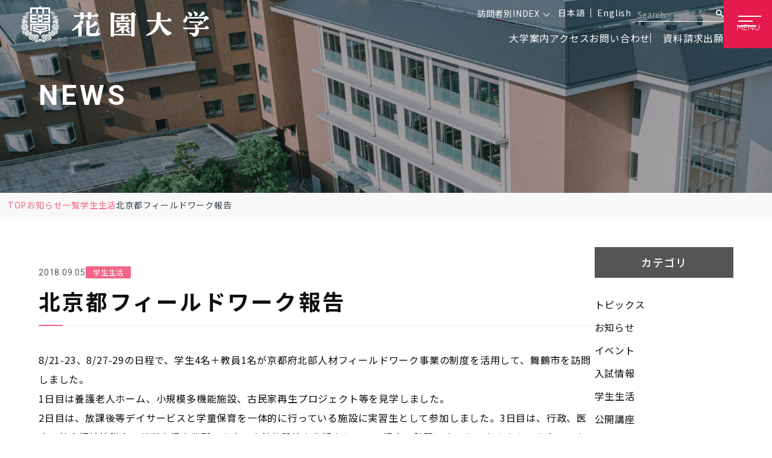

--- FILE ---
content_type: text/html; charset=UTF-8
request_url: https://www.hanazono.ac.jp/life/post_130.html
body_size: 13877
content:

<!doctype html>
<html lang="ja" prefix="og: http://ogp.me/ns#">

<head>
    <!-- Google Tag Manager -->
    <script>
        (function (w,d,s,l,i) {
            w[l]=w[l]||[];
            w[l].push({
                'gtm.start': new Date().getTime(),
                event: 'gtm.js'
            });
            var f=d.getElementsByTagName(s)[0],
                j=d.createElement(s),
                dl=l!='dataLayer'? '&l='+l:'';
            j.async=true;
            j.src=
                'https://www.googletagmanager.com/gtm.js?id='+i+dl;
            f.parentNode.insertBefore(j,f);
        })(window,document,'script','dataLayer','GTM-MQCNVFKJ');
    </script>
    <!-- End Google Tag Manager -->
    <meta charset="UTF-8">
    <meta name="viewport" content="width=device-width, initial-scale=1, minimum-scale=1, maximum-scale=1, user-scalable=no">
    
    	<style>img:is([sizes="auto" i], [sizes^="auto," i]) { contain-intrinsic-size: 3000px 1500px }</style>
	
		<!-- All in One SEO 4.7.7 - aioseo.com -->
		<title>北京都フィールドワーク報告 - 花園大学</title>
	<meta name="description" content="8/21-23、8/27-29の日程で、学生4名＋教員1名が京都府北部人材フィールドワーク事業の制度を活用して" />
	<meta name="robots" content="max-image-preview:large" />
	<meta name="author" content="master"/>
	<link rel="canonical" href="https://www.hanazono.ac.jp/life/post_130.html" />
	<meta name="generator" content="All in One SEO (AIOSEO) 4.7.7" />
		<meta property="og:locale" content="ja_JP" />
		<meta property="og:site_name" content="花園大学 -" />
		<meta property="og:type" content="article" />
		<meta property="og:title" content="北京都フィールドワーク報告 - 花園大学" />
		<meta property="og:description" content="8/21-23、8/27-29の日程で、学生4名＋教員1名が京都府北部人材フィールドワーク事業の制度を活用して" />
		<meta property="og:url" content="https://www.hanazono.ac.jp/life/post_130.html" />
		<meta property="og:image" content="https://www.hanazono.ac.jp/wp/wp-content/uploads/2024/06/OGP.jpg" />
		<meta property="og:image:secure_url" content="https://www.hanazono.ac.jp/wp/wp-content/uploads/2024/06/OGP.jpg" />
		<meta property="og:image:width" content="1200" />
		<meta property="og:image:height" content="630" />
		<meta property="article:published_time" content="2018-09-05T16:45:30+00:00" />
		<meta property="article:modified_time" content="2024-06-22T00:25:43+00:00" />
		<meta property="article:publisher" content="https://www.facebook.com/HanazonoUniv" />
		<meta name="twitter:card" content="summary_large_image" />
		<meta name="twitter:site" content="@HanazonoUniv" />
		<meta name="twitter:title" content="北京都フィールドワーク報告 - 花園大学" />
		<meta name="twitter:description" content="8/21-23、8/27-29の日程で、学生4名＋教員1名が京都府北部人材フィールドワーク事業の制度を活用して" />
		<meta name="twitter:creator" content="@HanazonoUniv" />
		<meta name="twitter:image" content="https://www.hanazono.ac.jp/wp/wp-content/uploads/2024/06/OGP.jpg" />
		<script type="application/ld+json" class="aioseo-schema">
			{"@context":"https:\/\/schema.org","@graph":[{"@type":"BlogPosting","@id":"https:\/\/www.hanazono.ac.jp\/life\/post_130.html#blogposting","name":"\u5317\u4eac\u90fd\u30d5\u30a3\u30fc\u30eb\u30c9\u30ef\u30fc\u30af\u5831\u544a - \u82b1\u5712\u5927\u5b66","headline":"\u5317\u4eac\u90fd\u30d5\u30a3\u30fc\u30eb\u30c9\u30ef\u30fc\u30af\u5831\u544a","author":{"@id":"https:\/\/www.hanazono.ac.jp\/author\/master#author"},"publisher":{"@id":"https:\/\/www.hanazono.ac.jp\/#organization"},"image":{"@type":"ImageObject","url":"https:\/\/www.hanazono.ac.jp\/news_img\/6525a5a9534c867042722fe95b86b2c6372f045e.JPG","@id":"https:\/\/www.hanazono.ac.jp\/life\/post_130.html\/#articleImage"},"datePublished":"2018-09-05T16:45:30+09:00","dateModified":"2024-06-22T09:25:43+09:00","inLanguage":"ja","mainEntityOfPage":{"@id":"https:\/\/www.hanazono.ac.jp\/life\/post_130.html#webpage"},"isPartOf":{"@id":"https:\/\/www.hanazono.ac.jp\/life\/post_130.html#webpage"},"articleSection":"\u5b66\u751f\u751f\u6d3b"},{"@type":"BreadcrumbList","@id":"https:\/\/www.hanazono.ac.jp\/life\/post_130.html#breadcrumblist","itemListElement":[{"@type":"ListItem","@id":"https:\/\/www.hanazono.ac.jp\/#listItem","position":1,"name":"\u5bb6","item":"https:\/\/www.hanazono.ac.jp\/","nextItem":{"@type":"ListItem","@id":"https:\/\/www.hanazono.ac.jp\/category\/life#listItem","name":"\u5b66\u751f\u751f\u6d3b"}},{"@type":"ListItem","@id":"https:\/\/www.hanazono.ac.jp\/category\/life#listItem","position":2,"name":"\u5b66\u751f\u751f\u6d3b","previousItem":{"@type":"ListItem","@id":"https:\/\/www.hanazono.ac.jp\/#listItem","name":"\u5bb6"}}]},{"@type":"Organization","@id":"https:\/\/www.hanazono.ac.jp\/#organization","name":"\u82b1\u5712\u5927\u5b66","url":"https:\/\/www.hanazono.ac.jp\/","telephone":"+81758115181","logo":{"@type":"ImageObject","url":"https:\/\/www.hanazono.ac.jp\/wp\/wp-content\/uploads\/2024\/06\/logo.png","@id":"https:\/\/www.hanazono.ac.jp\/life\/post_130.html\/#organizationLogo","width":314,"height":60},"image":{"@id":"https:\/\/www.hanazono.ac.jp\/life\/post_130.html\/#organizationLogo"},"sameAs":["https:\/\/www.facebook.com\/HanazonoUniv","https:\/\/x.com\/HanazonoUniv","https:\/\/www.instagram.com\/hanazono_univ\/"]},{"@type":"Person","@id":"https:\/\/www.hanazono.ac.jp\/author\/master#author","url":"https:\/\/www.hanazono.ac.jp\/author\/master","name":"master"},{"@type":"WebPage","@id":"https:\/\/www.hanazono.ac.jp\/life\/post_130.html#webpage","url":"https:\/\/www.hanazono.ac.jp\/life\/post_130.html","name":"\u5317\u4eac\u90fd\u30d5\u30a3\u30fc\u30eb\u30c9\u30ef\u30fc\u30af\u5831\u544a - \u82b1\u5712\u5927\u5b66","description":"8\/21-23\u30018\/27-29\u306e\u65e5\u7a0b\u3067\u3001\u5b66\u751f4\u540d\uff0b\u6559\u54e11\u540d\u304c\u4eac\u90fd\u5e9c\u5317\u90e8\u4eba\u6750\u30d5\u30a3\u30fc\u30eb\u30c9\u30ef\u30fc\u30af\u4e8b\u696d\u306e\u5236\u5ea6\u3092\u6d3b\u7528\u3057\u3066","inLanguage":"ja","isPartOf":{"@id":"https:\/\/www.hanazono.ac.jp\/#website"},"breadcrumb":{"@id":"https:\/\/www.hanazono.ac.jp\/life\/post_130.html#breadcrumblist"},"author":{"@id":"https:\/\/www.hanazono.ac.jp\/author\/master#author"},"creator":{"@id":"https:\/\/www.hanazono.ac.jp\/author\/master#author"},"datePublished":"2018-09-05T16:45:30+09:00","dateModified":"2024-06-22T09:25:43+09:00"},{"@type":"WebSite","@id":"https:\/\/www.hanazono.ac.jp\/#website","url":"https:\/\/www.hanazono.ac.jp\/","name":"\u82b1\u5712\u5927\u5b66","inLanguage":"ja","publisher":{"@id":"https:\/\/www.hanazono.ac.jp\/#organization"}}]}
		</script>
		<!-- All in One SEO -->

<link rel='dns-prefetch' href='//www.hanazono.ac.jp' />
<script type="text/javascript">
/* <![CDATA[ */
window._wpemojiSettings = {"baseUrl":"https:\/\/s.w.org\/images\/core\/emoji\/15.0.3\/72x72\/","ext":".png","svgUrl":"https:\/\/s.w.org\/images\/core\/emoji\/15.0.3\/svg\/","svgExt":".svg","source":{"concatemoji":"https:\/\/www.hanazono.ac.jp\/wp\/wp-includes\/js\/wp-emoji-release.min.js?ver=6.7.1"}};
/*! This file is auto-generated */
!function(i,n){var o,s,e;function c(e){try{var t={supportTests:e,timestamp:(new Date).valueOf()};sessionStorage.setItem(o,JSON.stringify(t))}catch(e){}}function p(e,t,n){e.clearRect(0,0,e.canvas.width,e.canvas.height),e.fillText(t,0,0);var t=new Uint32Array(e.getImageData(0,0,e.canvas.width,e.canvas.height).data),r=(e.clearRect(0,0,e.canvas.width,e.canvas.height),e.fillText(n,0,0),new Uint32Array(e.getImageData(0,0,e.canvas.width,e.canvas.height).data));return t.every(function(e,t){return e===r[t]})}function u(e,t,n){switch(t){case"flag":return n(e,"\ud83c\udff3\ufe0f\u200d\u26a7\ufe0f","\ud83c\udff3\ufe0f\u200b\u26a7\ufe0f")?!1:!n(e,"\ud83c\uddfa\ud83c\uddf3","\ud83c\uddfa\u200b\ud83c\uddf3")&&!n(e,"\ud83c\udff4\udb40\udc67\udb40\udc62\udb40\udc65\udb40\udc6e\udb40\udc67\udb40\udc7f","\ud83c\udff4\u200b\udb40\udc67\u200b\udb40\udc62\u200b\udb40\udc65\u200b\udb40\udc6e\u200b\udb40\udc67\u200b\udb40\udc7f");case"emoji":return!n(e,"\ud83d\udc26\u200d\u2b1b","\ud83d\udc26\u200b\u2b1b")}return!1}function f(e,t,n){var r="undefined"!=typeof WorkerGlobalScope&&self instanceof WorkerGlobalScope?new OffscreenCanvas(300,150):i.createElement("canvas"),a=r.getContext("2d",{willReadFrequently:!0}),o=(a.textBaseline="top",a.font="600 32px Arial",{});return e.forEach(function(e){o[e]=t(a,e,n)}),o}function t(e){var t=i.createElement("script");t.src=e,t.defer=!0,i.head.appendChild(t)}"undefined"!=typeof Promise&&(o="wpEmojiSettingsSupports",s=["flag","emoji"],n.supports={everything:!0,everythingExceptFlag:!0},e=new Promise(function(e){i.addEventListener("DOMContentLoaded",e,{once:!0})}),new Promise(function(t){var n=function(){try{var e=JSON.parse(sessionStorage.getItem(o));if("object"==typeof e&&"number"==typeof e.timestamp&&(new Date).valueOf()<e.timestamp+604800&&"object"==typeof e.supportTests)return e.supportTests}catch(e){}return null}();if(!n){if("undefined"!=typeof Worker&&"undefined"!=typeof OffscreenCanvas&&"undefined"!=typeof URL&&URL.createObjectURL&&"undefined"!=typeof Blob)try{var e="postMessage("+f.toString()+"("+[JSON.stringify(s),u.toString(),p.toString()].join(",")+"));",r=new Blob([e],{type:"text/javascript"}),a=new Worker(URL.createObjectURL(r),{name:"wpTestEmojiSupports"});return void(a.onmessage=function(e){c(n=e.data),a.terminate(),t(n)})}catch(e){}c(n=f(s,u,p))}t(n)}).then(function(e){for(var t in e)n.supports[t]=e[t],n.supports.everything=n.supports.everything&&n.supports[t],"flag"!==t&&(n.supports.everythingExceptFlag=n.supports.everythingExceptFlag&&n.supports[t]);n.supports.everythingExceptFlag=n.supports.everythingExceptFlag&&!n.supports.flag,n.DOMReady=!1,n.readyCallback=function(){n.DOMReady=!0}}).then(function(){return e}).then(function(){var e;n.supports.everything||(n.readyCallback(),(e=n.source||{}).concatemoji?t(e.concatemoji):e.wpemoji&&e.twemoji&&(t(e.twemoji),t(e.wpemoji)))}))}((window,document),window._wpemojiSettings);
/* ]]> */
</script>
<link rel='stylesheet' id='sbi_styles-css' href='https://www.hanazono.ac.jp/wp/wp-content/plugins/instagram-feed/css/sbi-styles.min.css?ver=6.6.1' type='text/css' media='all' />
<style id='wp-emoji-styles-inline-css' type='text/css'>

	img.wp-smiley, img.emoji {
		display: inline !important;
		border: none !important;
		box-shadow: none !important;
		height: 1em !important;
		width: 1em !important;
		margin: 0 0.07em !important;
		vertical-align: -0.1em !important;
		background: none !important;
		padding: 0 !important;
	}
</style>
<link rel='stylesheet' id='wp-block-library-css' href='https://www.hanazono.ac.jp/wp/wp-includes/css/dist/block-library/style.min.css?ver=6.7.1' type='text/css' media='all' />
<style id='classic-theme-styles-inline-css' type='text/css'>
/*! This file is auto-generated */
.wp-block-button__link{color:#fff;background-color:#32373c;border-radius:9999px;box-shadow:none;text-decoration:none;padding:calc(.667em + 2px) calc(1.333em + 2px);font-size:1.125em}.wp-block-file__button{background:#32373c;color:#fff;text-decoration:none}
</style>
<style id='global-styles-inline-css' type='text/css'>
:root{--wp--preset--aspect-ratio--square: 1;--wp--preset--aspect-ratio--4-3: 4/3;--wp--preset--aspect-ratio--3-4: 3/4;--wp--preset--aspect-ratio--3-2: 3/2;--wp--preset--aspect-ratio--2-3: 2/3;--wp--preset--aspect-ratio--16-9: 16/9;--wp--preset--aspect-ratio--9-16: 9/16;--wp--preset--color--black: #000000;--wp--preset--color--cyan-bluish-gray: #abb8c3;--wp--preset--color--white: #ffffff;--wp--preset--color--pale-pink: #f78da7;--wp--preset--color--vivid-red: #cf2e2e;--wp--preset--color--luminous-vivid-orange: #ff6900;--wp--preset--color--luminous-vivid-amber: #fcb900;--wp--preset--color--light-green-cyan: #7bdcb5;--wp--preset--color--vivid-green-cyan: #00d084;--wp--preset--color--pale-cyan-blue: #8ed1fc;--wp--preset--color--vivid-cyan-blue: #0693e3;--wp--preset--color--vivid-purple: #9b51e0;--wp--preset--gradient--vivid-cyan-blue-to-vivid-purple: linear-gradient(135deg,rgba(6,147,227,1) 0%,rgb(155,81,224) 100%);--wp--preset--gradient--light-green-cyan-to-vivid-green-cyan: linear-gradient(135deg,rgb(122,220,180) 0%,rgb(0,208,130) 100%);--wp--preset--gradient--luminous-vivid-amber-to-luminous-vivid-orange: linear-gradient(135deg,rgba(252,185,0,1) 0%,rgba(255,105,0,1) 100%);--wp--preset--gradient--luminous-vivid-orange-to-vivid-red: linear-gradient(135deg,rgba(255,105,0,1) 0%,rgb(207,46,46) 100%);--wp--preset--gradient--very-light-gray-to-cyan-bluish-gray: linear-gradient(135deg,rgb(238,238,238) 0%,rgb(169,184,195) 100%);--wp--preset--gradient--cool-to-warm-spectrum: linear-gradient(135deg,rgb(74,234,220) 0%,rgb(151,120,209) 20%,rgb(207,42,186) 40%,rgb(238,44,130) 60%,rgb(251,105,98) 80%,rgb(254,248,76) 100%);--wp--preset--gradient--blush-light-purple: linear-gradient(135deg,rgb(255,206,236) 0%,rgb(152,150,240) 100%);--wp--preset--gradient--blush-bordeaux: linear-gradient(135deg,rgb(254,205,165) 0%,rgb(254,45,45) 50%,rgb(107,0,62) 100%);--wp--preset--gradient--luminous-dusk: linear-gradient(135deg,rgb(255,203,112) 0%,rgb(199,81,192) 50%,rgb(65,88,208) 100%);--wp--preset--gradient--pale-ocean: linear-gradient(135deg,rgb(255,245,203) 0%,rgb(182,227,212) 50%,rgb(51,167,181) 100%);--wp--preset--gradient--electric-grass: linear-gradient(135deg,rgb(202,248,128) 0%,rgb(113,206,126) 100%);--wp--preset--gradient--midnight: linear-gradient(135deg,rgb(2,3,129) 0%,rgb(40,116,252) 100%);--wp--preset--font-size--small: 13px;--wp--preset--font-size--medium: 20px;--wp--preset--font-size--large: 36px;--wp--preset--font-size--x-large: 42px;--wp--preset--spacing--20: 0.44rem;--wp--preset--spacing--30: 0.67rem;--wp--preset--spacing--40: 1rem;--wp--preset--spacing--50: 1.5rem;--wp--preset--spacing--60: 2.25rem;--wp--preset--spacing--70: 3.38rem;--wp--preset--spacing--80: 5.06rem;--wp--preset--shadow--natural: 6px 6px 9px rgba(0, 0, 0, 0.2);--wp--preset--shadow--deep: 12px 12px 50px rgba(0, 0, 0, 0.4);--wp--preset--shadow--sharp: 6px 6px 0px rgba(0, 0, 0, 0.2);--wp--preset--shadow--outlined: 6px 6px 0px -3px rgba(255, 255, 255, 1), 6px 6px rgba(0, 0, 0, 1);--wp--preset--shadow--crisp: 6px 6px 0px rgba(0, 0, 0, 1);}:where(.is-layout-flex){gap: 0.5em;}:where(.is-layout-grid){gap: 0.5em;}body .is-layout-flex{display: flex;}.is-layout-flex{flex-wrap: wrap;align-items: center;}.is-layout-flex > :is(*, div){margin: 0;}body .is-layout-grid{display: grid;}.is-layout-grid > :is(*, div){margin: 0;}:where(.wp-block-columns.is-layout-flex){gap: 2em;}:where(.wp-block-columns.is-layout-grid){gap: 2em;}:where(.wp-block-post-template.is-layout-flex){gap: 1.25em;}:where(.wp-block-post-template.is-layout-grid){gap: 1.25em;}.has-black-color{color: var(--wp--preset--color--black) !important;}.has-cyan-bluish-gray-color{color: var(--wp--preset--color--cyan-bluish-gray) !important;}.has-white-color{color: var(--wp--preset--color--white) !important;}.has-pale-pink-color{color: var(--wp--preset--color--pale-pink) !important;}.has-vivid-red-color{color: var(--wp--preset--color--vivid-red) !important;}.has-luminous-vivid-orange-color{color: var(--wp--preset--color--luminous-vivid-orange) !important;}.has-luminous-vivid-amber-color{color: var(--wp--preset--color--luminous-vivid-amber) !important;}.has-light-green-cyan-color{color: var(--wp--preset--color--light-green-cyan) !important;}.has-vivid-green-cyan-color{color: var(--wp--preset--color--vivid-green-cyan) !important;}.has-pale-cyan-blue-color{color: var(--wp--preset--color--pale-cyan-blue) !important;}.has-vivid-cyan-blue-color{color: var(--wp--preset--color--vivid-cyan-blue) !important;}.has-vivid-purple-color{color: var(--wp--preset--color--vivid-purple) !important;}.has-black-background-color{background-color: var(--wp--preset--color--black) !important;}.has-cyan-bluish-gray-background-color{background-color: var(--wp--preset--color--cyan-bluish-gray) !important;}.has-white-background-color{background-color: var(--wp--preset--color--white) !important;}.has-pale-pink-background-color{background-color: var(--wp--preset--color--pale-pink) !important;}.has-vivid-red-background-color{background-color: var(--wp--preset--color--vivid-red) !important;}.has-luminous-vivid-orange-background-color{background-color: var(--wp--preset--color--luminous-vivid-orange) !important;}.has-luminous-vivid-amber-background-color{background-color: var(--wp--preset--color--luminous-vivid-amber) !important;}.has-light-green-cyan-background-color{background-color: var(--wp--preset--color--light-green-cyan) !important;}.has-vivid-green-cyan-background-color{background-color: var(--wp--preset--color--vivid-green-cyan) !important;}.has-pale-cyan-blue-background-color{background-color: var(--wp--preset--color--pale-cyan-blue) !important;}.has-vivid-cyan-blue-background-color{background-color: var(--wp--preset--color--vivid-cyan-blue) !important;}.has-vivid-purple-background-color{background-color: var(--wp--preset--color--vivid-purple) !important;}.has-black-border-color{border-color: var(--wp--preset--color--black) !important;}.has-cyan-bluish-gray-border-color{border-color: var(--wp--preset--color--cyan-bluish-gray) !important;}.has-white-border-color{border-color: var(--wp--preset--color--white) !important;}.has-pale-pink-border-color{border-color: var(--wp--preset--color--pale-pink) !important;}.has-vivid-red-border-color{border-color: var(--wp--preset--color--vivid-red) !important;}.has-luminous-vivid-orange-border-color{border-color: var(--wp--preset--color--luminous-vivid-orange) !important;}.has-luminous-vivid-amber-border-color{border-color: var(--wp--preset--color--luminous-vivid-amber) !important;}.has-light-green-cyan-border-color{border-color: var(--wp--preset--color--light-green-cyan) !important;}.has-vivid-green-cyan-border-color{border-color: var(--wp--preset--color--vivid-green-cyan) !important;}.has-pale-cyan-blue-border-color{border-color: var(--wp--preset--color--pale-cyan-blue) !important;}.has-vivid-cyan-blue-border-color{border-color: var(--wp--preset--color--vivid-cyan-blue) !important;}.has-vivid-purple-border-color{border-color: var(--wp--preset--color--vivid-purple) !important;}.has-vivid-cyan-blue-to-vivid-purple-gradient-background{background: var(--wp--preset--gradient--vivid-cyan-blue-to-vivid-purple) !important;}.has-light-green-cyan-to-vivid-green-cyan-gradient-background{background: var(--wp--preset--gradient--light-green-cyan-to-vivid-green-cyan) !important;}.has-luminous-vivid-amber-to-luminous-vivid-orange-gradient-background{background: var(--wp--preset--gradient--luminous-vivid-amber-to-luminous-vivid-orange) !important;}.has-luminous-vivid-orange-to-vivid-red-gradient-background{background: var(--wp--preset--gradient--luminous-vivid-orange-to-vivid-red) !important;}.has-very-light-gray-to-cyan-bluish-gray-gradient-background{background: var(--wp--preset--gradient--very-light-gray-to-cyan-bluish-gray) !important;}.has-cool-to-warm-spectrum-gradient-background{background: var(--wp--preset--gradient--cool-to-warm-spectrum) !important;}.has-blush-light-purple-gradient-background{background: var(--wp--preset--gradient--blush-light-purple) !important;}.has-blush-bordeaux-gradient-background{background: var(--wp--preset--gradient--blush-bordeaux) !important;}.has-luminous-dusk-gradient-background{background: var(--wp--preset--gradient--luminous-dusk) !important;}.has-pale-ocean-gradient-background{background: var(--wp--preset--gradient--pale-ocean) !important;}.has-electric-grass-gradient-background{background: var(--wp--preset--gradient--electric-grass) !important;}.has-midnight-gradient-background{background: var(--wp--preset--gradient--midnight) !important;}.has-small-font-size{font-size: var(--wp--preset--font-size--small) !important;}.has-medium-font-size{font-size: var(--wp--preset--font-size--medium) !important;}.has-large-font-size{font-size: var(--wp--preset--font-size--large) !important;}.has-x-large-font-size{font-size: var(--wp--preset--font-size--x-large) !important;}
:where(.wp-block-post-template.is-layout-flex){gap: 1.25em;}:where(.wp-block-post-template.is-layout-grid){gap: 1.25em;}
:where(.wp-block-columns.is-layout-flex){gap: 2em;}:where(.wp-block-columns.is-layout-grid){gap: 2em;}
:root :where(.wp-block-pullquote){font-size: 1.5em;line-height: 1.6;}
</style>
<link rel='stylesheet' id='UserAccessManagerLoginForm-css' href='https://www.hanazono.ac.jp/wp/wp-content/plugins/user-access-manager/assets/css/uamLoginForm.css?ver=2.2.23' type='text/css' media='screen' />
<link rel='stylesheet' id='wp-pagenavi-css' href='https://www.hanazono.ac.jp/wp/wp-content/plugins/wp-pagenavi/pagenavi-css.css?ver=2.70' type='text/css' media='all' />
<link rel="https://api.w.org/" href="https://www.hanazono.ac.jp/wp-json/" /><link rel="alternate" title="JSON" type="application/json" href="https://www.hanazono.ac.jp/wp-json/wp/v2/posts/290" /><link rel="EditURI" type="application/rsd+xml" title="RSD" href="https://www.hanazono.ac.jp/wp/xmlrpc.php?rsd" />
<meta name="generator" content="WordPress 6.7.1" />
<link rel='shortlink' href='https://www.hanazono.ac.jp/?p=290' />
<link rel="alternate" title="oEmbed (JSON)" type="application/json+oembed" href="https://www.hanazono.ac.jp/wp-json/oembed/1.0/embed?url=https%3A%2F%2Fwww.hanazono.ac.jp%2Flife%2Fpost_130.html" />
<link rel="alternate" title="oEmbed (XML)" type="text/xml+oembed" href="https://www.hanazono.ac.jp/wp-json/oembed/1.0/embed?url=https%3A%2F%2Fwww.hanazono.ac.jp%2Flife%2Fpost_130.html&#038;format=xml" />
    <!-- favicon -->
    <link rel="shortcut icon" href="https://www.hanazono.ac.jp/favicon.ico">
    <link rel="apple-touch-icon" sizes="180x180" href="https://www.hanazono.ac.jp/wp/wp-content/themes/hanazono/assets/img/common/apple-touch-icon.png">
    <link rel="icon" type="image/png" href="https://www.hanazono.ac.jp/wp/wp-content/themes/hanazono/assets/img/common/android-chrome-512x512.png" sizes="192x192">
    <!-- css -->
    <link rel="stylesheet" href="https://cdn.jsdelivr.net/npm/slick-carousel@1.8.1/slick/slick-theme.min.css">
    <link rel="stylesheet" href="https://cdn.jsdelivr.net/npm/slick-carousel@1.8.1/slick/slick.min.css">
    <link rel="stylesheet" href="https://unpkg.com/scroll-hint@1.1.10/css/scroll-hint.css">
    <link rel="stylesheet" href="https://cdnjs.cloudflare.com/ajax/libs/simplebar/6.2.5/simplebar.min.css" />
    <link rel="stylesheet" type="text/css" href="https://www.hanazono.ac.jp/wp/wp-content/themes/hanazono/assets/css/style.css?20260117152207">
    <link rel="stylesheet" type="text/css" href="https://www.hanazono.ac.jp/wp/wp-content/themes/hanazono/assets/css/lity.css">
    <link rel="stylesheet" media="print" type="text/css" href="https://www.hanazono.ac.jp/wp/wp-content/themes/hanazono/assets/css/print.css">

    <!-- js -->
    <script src="https://cdn.jsdelivr.net/npm/jquery@3.6.4/dist/jquery.min.js"></script>
    <script src="https://cdn.jsdelivr.net/npm/slick-carousel@1.8.1/slick/slick.min.js"></script>
    <script src="https://unpkg.com/scroll-hint@1.1.10/js/scroll-hint.js"></script>
    <script src="https://cdnjs.cloudflare.com/ajax/libs/simplebar/6.2.5/simplebar.min.js"></script>
    <script src="https://www.hanazono.ac.jp/wp/wp-content/themes/hanazono/assets/js/common.js"></script>
    <script src="https://www.hanazono.ac.jp/wp/wp-content/themes/hanazono/assets/js/lity.js"></script>

    </head>

        <body id="news" class="post-template-default single single-post postid-290 single-format-standard">
                <!-- Google Tag Manager (noscript) -->
        <noscript><iframe src="https://www.googletagmanager.com/ns.html?id=GTM-MQCNVFKJ" height="0" width="0" style="display:none;visibility:hidden"></iframe></noscript>
        <!-- End Google Tag Manager (noscript) -->
        <header id="header">
            <section class="h_top">
                <h1><a href="https://www.hanazono.ac.jp/"><img src="https://www.hanazono.ac.jp/wp/wp-content/themes/hanazono/assets/img/common/logo.svg" alt="花園大学" class="logo"></a></h1>

                <div class="h_info">
                    <div class="h_info_inner">
                        <div class="top">
                            <div class="visitor">
                                <p class="visitor_link">訪問者別INDEX</p>
                                <ul>
    <li class=""><a href="https://www.hanazono.ac.jp/admissions.html">受験生の方</a></li>
    <li class=""><a href="https://www.hanazono.ac.jp/for_student.html">在学生の方</a></li>
    <li class=""><a href="https://www.hanazono.ac.jp/for_alumni.html">卒業生の方</a></li>
    <li class=""><a href="https://www.hanazono.ac.jp/for_guardian.html">保護者の方</a></li>

    <li class=""><a href="https://www.hanazono.ac.jp/for_enterprise.html">地域・一般の方</a></li>
    <li class=""><a href="https://www.hanazono.ac.jp/recruit.html">人事採用ご担当者</a></li>
    <li class="has_child">教職員
        <ul>
            <li><a href="https://cpwh.hanazono.ac.jp/portal/Account/Login?ReturnUrl=%2Fportal%2F#" target="_blank">ポータルサイト</a></li>

            <li><a href="https://wmail.hanazono.ac.jp/am_bin/amlogin/" target="_blank">Active! mail</a></li>
            <li><a href="https://hanazono.c-learning.jp/t/" target="_blank">C-Learning（教員用）</a></li>
            <li><a href="https://cpwh.hanazono.ac.jp/public/web/Syllabus/WebSyllabusKensaku/UI/WSL_SyllabusKensaku.aspx" target="_blank">シラバス</a></li>
            <li><a href="https://auth.hanazono.ac.jp/" target="_blank">統合認証システム</a></li>
            <li><a href="https://cpwh.hanazono.ac.jp/kyoin/web/CplanMenuWeb/UI/LoginForm.aspx" target="_blank">Webサービス（教員用）</a></li>
            <li><a href="https://vgcloud.i-abs.co.jp/vg-03/hr/page/OVg00010t.aspx" target="_blank">VG Cloud</a></li>
            <li><a href="https://unipa.hanazono-univ.jp/uprx/" target="_blank">UNIVERSAL PASSPORT<br>（UNIPA）</a></li>
        </ul>
    </li>
</ul>                            </div>

                            <ul class="language">
                                <li><a href="https://www.hanazono.ac.jp/">日本語</a></li>
                                <li><a href="https://www.hanazono.ac.jp/english.html">English</a></li>
                            </ul>

                            <div class="search">
                                <script async src="https://cse.google.com/cse.js?cx=a4683b5917ab94256">
                                </script>
                                <div class="gcse-searchbox-only"></div>
                            </div>

                        </div>
                        <ul class="links">
                            <li class="links_megamenu"><span>大学案内</span>
                                <ul>
    <li class=""><a href="https://www.hanazono.ac.jp/about.html">大学案内</a></li>
    <li class="has_child"><span>大学の理念</span>
        <ul>
            <li><a href="https://www.hanazono.ac.jp/about/founding_principles.html">建学の精神</a></li>
            <li><a href="https://www.hanazono.ac.jp/about/president_speech.html">総長・学長挨拶</a></li>
            <li><a href="https://www.hanazono.ac.jp/about/prayers-songs-heartsutra.html">教堂の祈り・大学歌・般若心経</a></li>
        </ul>
    </li>
    <li class="has_child"><span>大学の概要</span>
        <ul>
            <li><a href="https://www.hanazono.ac.jp/about/history.html">沿革</a></li>
            <li><a href="https://www.hanazono.ac.jp/about/organization.html">大学組織図</a></li>
            <li><a href="https://www.hanazono.ac.jp/about/vision_2022.html">花園大学中期ビジョン</a></li>
        </ul>
    </li>
    <li class="has_child"><span>情報公開</span>
        <ul>
            <li><a href="https://www.hanazono.ac.jp/about/about.html#link04">情報公開TOP</a></li>
            <li><a href="https://www.hanazono.ac.jp/about/disclose.html">教育情報の公表</a></li>

            <li><a href="https://www.hanazono.ac.jp/about/application.html">許認可申請書、届出書、設置計画、等 </a></li>
            <li><a href="https://www.hanazono.ac.jp/about/high_school_syugaku_shien.html">機関要件に関する確認申請書の公表</a></li>
            <li><a href="https://www.hanazono.ac.jp/about/teacher_training.html">教員養成の状況に関する情報</a></li>
            <li><a href="https://www.hanazono.ac.jp/about/disclose.html#link01">大学評価</a></li>
            <li><a href="https://www.hanazono.ac.jp/about/research.html">研究倫理と不正防止の取り組み</a></li>
            <li><a href="https://www.hanazono.ac.jp/about/ninki.html">「花園大学任期付教員に関する規程」<br>の制定について</a></li>
            <li><a href="https://www.hanazono.ac.jp/about/questionnaire_results2020.html">卒業時・修了時アンケート結果 </a></li>
            <li><a href="https://www.hanazono.ac.jp/about/satisfaction.html">満足度調査結果</a></li>
            <li><a href="https://www.hanazono.ac.jp/about/questionnaire_results.html">授業評価アンケート結果</a></li>
        </ul>
    </li>
    <li class="has_child"><span>学部・大学院</span>
        <ul>

            <!-- <li><a href="https://www.hanazono.ac.jp/wp/wp-content/themes/hanazono/assets/img/education/basic_education/teachertraining.pdf" target="_blank">教職課程</a></li>
            <li><a href="https://www.hanazono.ac.jp/wp/wp-content/themes/hanazono/assets/img/education/basic_education/museumcurator_0520.pdf" target="_blank">博物館学芸員課程</a></li> -->
            <li><a href="https://www.hanazono.ac.jp/education.html">学部・大学院</a></li>
            <li><a href="https://www.hanazono.ac.jp/education/literature/buddhism.html">仏教学科</a></li>
            <li><a href="https://www.hanazono.ac.jp/education/literature/japanese_history.html">日本史学科</a></li>
            <li><a href="https://www.hanazono.ac.jp/education/literature/japanese.html">日本文学科 日本文学コース</a></li>
            <li><a href="https://www.hanazono.ac.jp/education/literature/calligraphy.html">日本文学科 書道コース</a></li>
            <li><a href="https://www.hanazono.ac.jp/education/social_welfare/social_welfare.html">社会福祉学科</a></li>
            <li><a href="https://www.hanazono.ac.jp/education/social_welfare/psychology.html">臨床心理学科</a></li>
            <li><a href="https://www.hanazono.ac.jp/education/social_welfare/child_welfare.html">児童福祉学科<small>※2026年度より募集停止</small></a></li>
            <li><a href="https://www.hanazono.ac.jp/education/h_education/primary_education.html">初等教育学科</a></li>
            <li><a href="https://www.hanazono.ac.jp/education/graduate/buddhism.html">文学研究科 仏教学専攻（修士課程）</a></li>
            <li><a href="https://www.hanazono.ac.jp/education/graduate/buddhism_latter.html">文学研究科 仏教学専攻（博士後期課程）</a></li>
            <li><a href="https://www.hanazono.ac.jp/education/graduate/buddhism_lstudy_group.html">花園大学大学院 仏教学研究会</a></li>
            <li><a href="https://www.hanazono.ac.jp/education/graduate/japanese_history..html">文学研究科 日本史学専攻（修士課程）</a></li>
            <li><a href="https://www.hanazono.ac.jp/education/graduate/japanese_literature.html">文学研究科 日本文学専攻（修士課程）</a></li>
            <li><a href="https://www.hanazono.ac.jp/education/graduate/social_welfare.html">社会福祉学研究科 社会福祉学専攻<br>社会福祉学領域（修士課程）</a></li>
            <li><a href="https://www.hanazono.ac.jp/education/education/graduate/clinical_psychology.html">社会福祉学研究科 社会福祉学専攻<br>臨床心理学領域（修士課程）</a></li>
            <li><a href="https://www.hanazono.ac.jp/basic_education.html#anchor01">3つの課程について</a></li>
            <li><a href="https://www.hanazono.ac.jp/education/course.html">科目等履修生制度</a></li>
            <li><a href="https://www.hanazono.ac.jp/kenkyu-kenshu.html">研究生・研修員について</a></li>
            <!--   <li><a href="https://www.hanazono.ac.jp/education/national_exam.html">国家試験結果情報/合格体験記</a></li> -->
        </ul>
    </li>
    <li class="has_child"><span>付属機関</span>
        <ul>
            <li><a href="https://www.hanazono.ac.jp/about/kokuzenken.html">国際禅学研究所 </a></li>
            <li><a href="https://www.hanazono.ac.jp/about/jinken.html">人権教育研究センター</a></li>
            <li><a href="https://www.hanazono.ac.jp/about/humic.html">HUMIC 花園大学情報センター（図書館） </a></li>
            <li><a href="https://www.hanazono.ac.jp/about/museum.html">歴史博物館</a></li>
            <li><a href="https://www.hanazono.ac.jp/about/mental.html">心理カウンセリングセンター</a></li>
            <li><a href="https://www.hanazono.ac.jp/about/local_cooperation.html">地域連携教育センター</a></li>
        </ul>
    </li>
    <li class="has_child"><span>進路サポート</span>
        <ul>
            <li><a href="https://www.hanazono.ac.jp/for_student/career">進路サポートTOP </a></li>
            <li><a href="https://www.hanazono.ac.jp/for_student/career/support">進路サポート課概要</a></li>
            <li><a href="https://www.hanazono.ac.jp/for_student/career/data">進路・就職状況</a></li>

        </ul>
    </li>
</ul>                            </li>
                            <li><a href="https://www.hanazono.ac.jp/about/access.html">アクセス</a></li>
                            <li><a href="https://www.hanazono.ac.jp/contact.html">お問い合わせ</a></li>
                            <li class="border"><a href="https://request.admission-logi.jp/form/doc/7014/1/9134/" target="_blank">資料請求</a></li>
                            <li><a href="https://home.postanet.jp/PortalPublic/Identity/Account/Login/?gkcd=012198" target="_blank">出願</a></li>
                        </ul>
                    </div>


                    <button id="js-hamburger" class="hamburger" type="button" aria-label="メニューを開く" aria-controls="globalnav" aria-expanded="false">
                        <span class="hamburger__line" aria-hidden="true"></span>
                        <i>MENU</i>
                    </button>
                </div>

                <nav id="globalnav" class="globalnav" aria-label="メインメニュー">
                    <div class="globalnav__inner">

                        <ul class="hLink_wrap type2">
    <li><a href="https://www.hanazono.ac.jp/for_student.html" class="link_btn bg_white">在学生の方</a></li>
    <li><a href="https://www.hanazono.ac.jp/admissions.html" class="link_btn bg_white">受験生の方</a></li>
    <li><a href="https://request.admission-logi.jp/form/doc/7014/1/9134/" target="_blank" class="link_btn">資料請求</a></li>
    <li><a href="https://home.postanet.jp/PortalPublic/Identity/Account/Login/?gkcd=012198" target="_blank" class="link_btn">出願</a></li>
</ul>


<a href="https://www.hanazono.ac.jp/about.html" class="link_border">大学案内</a>
<ul class="hLink_wrap">
    <li>
        <dl>
            <dt><button type="button" class="h_button" role="tab" aria-controls="accordion-panel-01" aria-expanded="false">大学の理念</button></dt>
            <dd class="content" role="tabpanel" aria-hidden="true">
                <ul class="link">
                    <li><a href="https://www.hanazono.ac.jp/about/founding_principles.html">建学の精神</a></li>
                    <li><a href="https://www.hanazono.ac.jp/about/president_speech.html">総長・学長挨拶</a></li>
                    <li><a href="https://www.hanazono.ac.jp/about/prayers-songs-heartsutra.html">教堂の祈り・大学歌・般若心経</a></li>
                </ul>
            </dd>
        </dl>
    </li>
    <li>
        <dl>
            <dt><button type="button" class="h_button" role="tab" aria-controls="accordion-panel-01" aria-expanded="false">大学の概要</button></dt>
            <dd class="content" role="tabpanel" aria-hidden="true">
                <ul class="link">
                    <li><a href="https://www.hanazono.ac.jp/about/history.html">沿革</a></li>
                    <li><a href="https://www.hanazono.ac.jp/about/organization.html">大学組織図 </a></li>
                    <li><a href="https://www.hanazono.ac.jp/about/vision_2022.html">花園大学中期ビジョン</a></li>
                </ul>
            </dd>
        </dl>
    </li>
    <li>
        <dl>
            <dt><button type="button" class="h_button" role="tab" aria-controls="accordion-panel-01" aria-expanded="false">キャンパス紹介</button></dt>
            <dd class="content" role="tabpanel" aria-hidden="true">
                <ul class="link">
                    <li><a href="https://www.hanazono.ac.jp/about/facilities.html">キャンパスマップ </a></li>
                    <li><a href="https://www.hanazono.ac.jp/about/access.html">アクセス </a></li>
                </ul>
            </dd>
        </dl>
    </li>
    <li>
        <dl>
            <dt><button type="button" class="h_button" role="tab" aria-controls="accordion-panel-01" aria-expanded="false">情報公開</button></dt>
            <dd class="content" role="tabpanel" aria-hidden="true">
                <ul class="link">
                    <li><a href="https://www.hanazono.ac.jp/about/about.html#link04">情報公開TOP</a></li>
                    <li><a href="https://www.hanazono.ac.jp/about/disclose.html">教育情報の公表</a></li>
                    <li><a href="https://www.hanazono.ac.jp/about/application.html">許認可申請書、届出書、設置計画、等 </a></li>
                    <li><a href="https://www.hanazono.ac.jp/about/high_school_syugaku_shien.html">機関要件に関する確認申請書の公表</a></li>
                    <li><a href="https://www.hanazono.ac.jp/about/teacher_training.html">教員養成の状況に関する情報</a></li>
                    <li><a href="https://www.hanazono.ac.jp/about/disclose.html#link01">大学評価</a></li>
                    <li><a href="https://www.hanazono.ac.jp/about/research.html">研究倫理と不正防止の取り組み</a></li>
                    <li><a href="https://www.hanazono.ac.jp/about/ninki.html">「花園大学任期付教員に関する規程」の制定について</a></li>
                    <li><a href="https://www.hanazono.ac.jp/about/questionnaire_results2020.html">卒業時・修了時アンケート結果 </a></li>
                    <li><a href="https://www.hanazono.ac.jp/about/satisfaction.html">満足度調査結果</a></li>
                    <li><a href="https://www.hanazono.ac.jp/about/questionnaire_results.html">授業評価アンケート結果</a></li>
                </ul>
            </dd>
        </dl>
    </li>
    <li>
        <dl>
            <dt><button type="button" class="h_button" role="tab" aria-controls="accordion-panel-01" aria-expanded="false">付属機関</button></dt>
            <dd class="content" role="tabpanel" aria-hidden="true">
                <ul class="link">
                    <li><a href="https://www.hanazono.ac.jp/about/kokuzenken.html">国際禅学研究所 </a></li>
                    <li><a href="https://www.hanazono.ac.jp/about/jinken.html">人権教育研究センター</a></li>
                    <li><a href="https://www.hanazono.ac.jp/about/humic.html">HUMIC 花園大学情報センター（図書館） </a></li>
                    <li><a href="https://www.hanazono.ac.jp/about/museum.html">歴史博物館</a></li>
                    <li><a href="https://www.hanazono.ac.jp/about/mental.html">心理カウンセリングセンター</a></li>
                    <li><a href="https://www.hanazono.ac.jp/about/local_cooperation.html">地域連携教育センター</a></li>
                </ul>
            </dd>
        </dl>
    </li>
</ul>
<a href="https://www.hanazono.ac.jp/education.html" class="link_border">学部・大学院</a>
<ul class="hLink_wrap">
    <li>
        <dl>
            <dt><button type="button" class="h_button" role="tab" aria-controls="accordion-panel-01" aria-expanded="false">文学部</button></dt>
            <dd class="content" role="tabpanel" aria-hidden="true">
                <ul class="link">
                    <li><a href="https://www.hanazono.ac.jp/education/literature/buddhism.html">仏教学科</a></li>
                    <li><a href="https://www.hanazono.ac.jp/education/literature/japanese_history.html">日本史学科</a></li>
                    <li><a href="https://www.hanazono.ac.jp/education/literature/japanese.html">日本文学科日本文学コース</a></li>
                    <li><a href="https://www.hanazono.ac.jp/education/literature/calligraphy.html">日本文学科書道コース</a></li>
                </ul>
            </dd>
        </dl>
    </li>
    <li>
        <dl>
            <dt><button type="button" class="h_button" role="tab" aria-controls="accordion-panel-01" aria-expanded="false">社会福祉学部</button></dt>
            <dd class="content" role="tabpanel" aria-hidden="true">
                <ul class="link">
                    <li><a href="https://www.hanazono.ac.jp/education/social_welfare/social_welfare.html">社会福祉学科</a></li>
                    <li><a href="https://www.hanazono.ac.jp/education/social_welfare/psychology.html">臨床心理学科</a></li>
                    <li><a href="https://www.hanazono.ac.jp/education/social_welfare/child_welfare.html">児童福祉学科<small>※2026年度より募集停止</small></a></li>
                </ul>
            </dd>
        </dl>
    </li>
    <li>
        <dl>
            <dt><button type="button" class="h_button" role="tab" aria-controls="accordion-panel-01" aria-expanded="false">教育学部</button></dt>
            <dd class="content" role="tabpanel" aria-hidden="true">
                <ul class="link">
                    <li><a href="https://www.hanazono.ac.jp/education/h_education/primary_education.html">初等教育学科</a></li>
                </ul>
            </dd>
        </dl>
    </li>
    <li>
        <dl>
            <dt><button type="button" class="h_button" role="tab" aria-controls="accordion-panel-01" aria-expanded="false">大学院</button></dt>
            <dd class="content" role="tabpanel" aria-hidden="true">
                <ul class="link">
                    <li><a href="https://www.hanazono.ac.jp/education/graduate/buddhism.html">文学研究科仏教学専攻（修士課程）</a></li>
                    <li><a href="https://www.hanazono.ac.jp/education/graduate/buddhism_latter.html">文学研究科仏教学専攻（博士後期課程）</a></li>
                    <li><a href="https://www.hanazono.ac.jp/education/graduate/buddhism_lstudy_group.html">花園大学大学院 仏教学研究会</a></li>
                    <li><a href="https://www.hanazono.ac.jp/education/graduate/japanese_history..html">文学研究科 日本史学専攻（修士課程）</a></li>
                    <li><a href="https://www.hanazono.ac.jp/education/graduate/japanese_literature.html">文学研究科 日本文学専攻（修士課程）</a></li>
                    <li><a href="https://www.hanazono.ac.jp/education/graduate/social_welfare.html">社会福祉学研究科 社会福祉学専攻 社会福祉学領域（修士課程）</a></li>
                    <li><a href="https://www.hanazono.ac.jp/education/education/graduate/clinical_psychology.html">社会福祉学研究科 社会福祉学専攻 臨床心理学領域（修士課程）</a></li>
                </ul>
            </dd>
        </dl>
    </li>
    <li>
        <dl>
            <dt><button type="button" class="h_button" role="tab" aria-controls="accordion-panel-01" aria-expanded="false">3つの課程について</button></dt>
            <dd class="content" role="tabpanel" aria-hidden="true">
                <ul class="link">
                    <li><a href="https://www.hanazono.ac.jp/basic_education.html#anchor01">教養教育課程</a></li>
                    <li><a href="https://www.hanazono.ac.jp/wp/wp-content/themes/hanazono/assets/img/education/basic_education/teachertraining.pdf" target="_blank">教職課程</a></li>
                    <li><a href="https://www.hanazono.ac.jp/wp/wp-content/themes/hanazono/assets/img/education/basic_education/museumcurator_0520.pdf" target="_blank">博物館学芸員課程</a></li>
                </ul>
            </dd>
        </dl>
    </li>
    <li>
        <a class="nomal_link" href="https://www.hanazono.ac.jp/education/teaching_staff.html">教員一覧</a>
    </li>
    <li>
        <a class="nomal_link" href="https://www.hanazono.ac.jp/education/national_exam.html">国家試験結果情報/合格体験記</a>
    </li>
    <li>
        <a class="nomal_link" href="https://www.hanazono.ac.jp/education/course.html">科目等履修生制度</a>
    </li>
    <li>
        <a class="nomal_link" href="https://www.hanazono.ac.jp/kenkyu-kenshu.html">研究生・研修員について</a>
    </li>

</ul>

<a href="https://www.hanazono.ac.jp/for_student/career" class="link_border">進路サポート</a>
<ul class="hLink_wrap">
    <li>
        <a class="nomal_link" href="https://www.hanazono.ac.jp/for_student/career/support">進路サポート課概要</a>
    </li>
    <li>
        <a class="nomal_link" href="https://www.hanazono.ac.jp/for_student/career/data">進路・就職状況</a>
    </li>
</ul>

<ul class="hLink_wrap mt50">
    <li><a href="https://www.hanazono.ac.jp/for_guardian.html" class="link_btn bg_white">保護者の方へ</a></li>
    <li><a href="https://www.hanazono.ac.jp/for_alumni.html" class="link_btn bg_white">卒業生の方へ</a></li>
    <li><a href="https://www.hanazono.ac.jp/for_enterprise.html" class="link_btn bg_white">地域・一般の方へ</a></li>
    <li><a href="https://www.hanazono.ac.jp/recruit.html" class="link_btn">人事採用ご担当者の方へ</a></li>
    <li><a href="https://www.hanazono.ac.jp/contact.html" class="link_btn">お問い合わせ</a></li>
</ul>

<div class="staff">
    <dl>
        <dt><button type="button" class="h_button" role="tab" aria-controls="accordion-panel-01" aria-expanded="false">教職員</button></dt>
        <dd class="content" role="tabpanel" aria-hidden="true">
            <ul class="hLink_wrap">
                <li><a href="https://cpwh.hanazono.ac.jp/portal/Account/Login?ReturnUrl=%2Fportal%2F#" target="_blank">ポータルサイト</a></li>
                <li class="pc"><a href="https://wmail.hanazono.ac.jp/am_bin/amlogin/" target="_blank">Active! mail</a></li>
                <li class="sp"><a href="https://wmail.hanazono.ac.jp/am_bin/slogin" target="_blank">Active! mail</a></li>
                <li><a href="https://hanazono.c-learning.jp/t/" target="_blank">C-Learning（教員用）</a></li>
                <li><a href="https://cpwh.hanazono.ac.jp/public/web/Syllabus/WebSyllabusKensaku/UI/WSL_SyllabusKensaku.aspx" target="_blank">シラバス</a></li>
                <li><a href="https://auth.hanazono.ac.jp/" target="_blank">統合認証システム</a></li>
                <li><a href="https://cpwh.hanazono.ac.jp/kyoin/web/CplanMenuWeb/UI/LoginForm.aspx" target="_blank">Webサービス（教員用）</a></li>
                <li><a href="https://vgcloud.i-abs.co.jp/vg-03/hr/page/OVg00010t.aspx" target="_blank">VG Cloud</a></li>
                <li><a href="https://unipa.hanazono-univ.jp/uprx/" target="_blank">UNIVERSAL PASSPORT（UNIPA）</a></li>
            </ul>
        </dd>
    </dl>
</div>

<div class="sp_search">
    <div class="search">
        <script async src="https://cse.google.com/cse.js?cx=a4683b5917ab94256">
        </script>
        <div class="gcse-searchbox-only"></div>
    </div>
    <ul class="language">
        <li><a href="https://www.hanazono.ac.jp/">日本語</a></li>
        <li><a href="https://www.hanazono.ac.jp/english.html">English</a></li>
    </ul>
</div>
                    </div>
                </nav>
            </section>
            <div id="mask"></div>
        </header><main>
    <section class="middle_mv">
        <picture>
            <source media="(min-width: 769px)" srcset="https://www.hanazono.ac.jp/wp/wp-content/themes/hanazono/assets/img/news/news_mv.jpg">
            <img src="https://www.hanazono.ac.jp/wp/wp-content/themes/hanazono/assets/img/news/news_mv.jpg" alt="NEWS">
        </picture>
        <div class="page_ttl">
            <h1 class="page_ttl_main">NEWS</h1>
        </div>
    </section>

    <section class="pankuzu_wrap">
        <ul class="pankuzu">
            <li><a href="https://www.hanazono.ac.jp">TOP</a></li>
            <li><a href="https://www.hanazono.ac.jp/news">お知らせ一覧</a></li>
            <li><a class="single_cat" href="https://www.hanazono.ac.jp/category/life">学生生活</a>            </li>
            <li>北京都フィールドワーク報告</li>
        </ul>
    </section>

    <section class="newsPage singlePage">
        <article>
            <span class="news_data">
                <time>2018.09.05</time>
                <ul class="cat_name">
                    <li><a href="https://www.hanazono.ac.jp/category/life" calss="cat_pieces">学生生活</a></li>                </ul>
            </span>
            <h1 class="border_ttl fs36"><span>北京都フィールドワーク報告</span></h1>
            <div class="single_inner">
                <p>8/21-23、8/27-29の日程で、学生4名＋教員1名が京都府北部人材フィールドワーク事業の制度を活用して、舞鶴市を訪問しました。</p>
<p>1日目は養護老人ホーム、小規模多機能施設、古民家再生プロジェクト等を見学しました。</p>
<p>2日目は、放課後等デイサービスと学童保育を一体的に行っている施設に実習生として参加しました。3日目は、行政、医療、社会福祉協議会、就労支援事業所、子育て交流施設等を生活者としての視点で訪問しました。たくさんの出会い、交流、対話の機会を得て、地域の中にどのような資源があって、人の生活・人生とどのようにつながりあっているのかを実感をもって学ぶことができました。</p>
<p>「既存の社会福祉の支援の枠組みにとらわれず、地域のニーズにどうアプローチしていくのか、そのために自分が今後どうしていくのか、考え方が大きく変わった」「働くのが楽しみになった」「答えのない問に向き合っていくことについて強く考えさせられた」など、フィールドワークでのインタラクティブな学びは、自分たちの将来ビジョンを考える大きな刺激ともなったようです。</p>
<p>（記：越智紀子講師）</p>
<p><img fetchpriority="high" decoding="async" width="1280" height="720" class="mt-image-none" alt="スライド2.JPG" src="https://www.hanazono.ac.jp/news_img/6525a5a9534c867042722fe95b86b2c6372f045e.JPG" /></p>
<p><img decoding="async" width="1280" height="720" class="mt-image-none" alt="スライド3.JPG" src="https://www.hanazono.ac.jp/news_img/67bb0c635002c6e83113b2022d1fd8d5b032b3d0.JPG" /></p>
<p><a href="https://www.hanazono.ac.jp/wp/news/cd0eef4de824540b6646a965d5b824e63ce0f9cb.JPG"></a><a href="https://www.hanazono.ac.jp/wp/news/7880a498e57b155fb529cb835db64c48dd77565e.JPG"></a><a href="https://www.hanazono.ac.jp/wp/news/b42f01a68ddb0bc91c76afafdccb1c032af755c8.JPG"><img decoding="async" width="1280" height="720" class="mt-image-none" alt="スライド4.JPG" src="https://www.hanazono.ac.jp/news_img/assets_c/2018/09/b42f01a68ddb0bc91c76afafdccb1c032af755c8-thumb-1280x720-2041.jpg" /></a></p>
<p><a href="https://www.hanazono.ac.jp/wp/news/7880a498e57b155fb529cb835db64c48dd77565e.JPG"><img decoding="async" width="1280" height="720" class="mt-image-none" alt="スライド5.JPG" src="https://www.hanazono.ac.jp/news_img/assets_c/2018/09/7880a498e57b155fb529cb835db64c48dd77565e-thumb-1280x720-2042.jpg" /></a><a href="https://www.hanazono.ac.jp/wp/news/4b961ae48e775fcf5a1d9965ade276a0a80a6086.JPG"></a><a href="https://www.hanazono.ac.jp/wp/news/853bb0435f302f651f212f7dc96b4cd9c1a86991.JPG"><img decoding="async" width="400" height="225" class="mt-image-none" alt="スライド7.JPG" src="https://www.hanazono.ac.jp/news_img/assets_c/2018/09/853bb0435f302f651f212f7dc96b4cd9c1a86991-thumb-400xauto-2025.jpg" /></a><a href="https://www.hanazono.ac.jp/wp/news/db5838035f4842b3f81edfa3c83de03be1bb6e0f.JPG"></a><a href="https://www.hanazono.ac.jp/wp/news/f0214f1fc39bdf3b01082539258535417bb6bad4.JPG"></a><a href="https://www.hanazono.ac.jp/wp/news/e8e11262277334183c88c702aec1c1990024d879.JPG"></a></p></p>
            </div>
            <ul class="single_pagenav">
                <li class="prev"><a href="https://www.hanazono.ac.jp/life/post_129.html" rel="prev">前のお知らせ</a></li>
                <li><a href="https://www.hanazono.ac.jp/news">一覧</a></li>
                <li class="next"><a href="https://www.hanazono.ac.jp/admissions/302019.html" rel="next">次のお知らせ</a></li>
            </ul>
        </article>
        <aside>
    <h2 class="side_category">カテゴリ</h2>
    <ul class="side_cat">
        	<li class="cat-item cat-item-96"><a href="https://www.hanazono.ac.jp/category/toppage_topics">トピックス</a>
</li>
	<li class="cat-item cat-item-3"><a href="https://www.hanazono.ac.jp/category/topics">お知らせ</a>
</li>
	<li class="cat-item cat-item-19"><a href="https://www.hanazono.ac.jp/category/cat85">イベント</a>
</li>
	<li class="cat-item cat-item-9"><a href="https://www.hanazono.ac.jp/category/admissions">入試情報</a>
</li>
	<li class="cat-item cat-item-8"><a href="https://www.hanazono.ac.jp/category/life">学生生活</a>
</li>
	<li class="cat-item cat-item-97"><a href="https://www.hanazono.ac.jp/category/%e5%85%ac%e9%96%8b%e8%ac%9b%e5%ba%a7">公開講座</a>
</li>
	<li class="cat-item cat-item-90"><a href="https://www.hanazono.ac.jp/category/shinro">進路・就職</a>
</li>
	<li class="cat-item cat-item-2"><a href="https://www.hanazono.ac.jp/category/ob">卒業生の方</a>
</li>
	<li class="cat-item cat-item-12"><a href="https://www.hanazono.ac.jp/category/guardian">保護者の方</a>
</li>
	<li class="cat-item cat-item-17"><a href="https://www.hanazono.ac.jp/category/enterprise">地域の方</a>
</li>
	<li class="cat-item cat-item-81"><a href="https://www.hanazono.ac.jp/category/important">重要なお知らせ</a>
</li>
    </ul>

</aside>    </section>
</main>

<footer>
    <section class="footer">
        <p class="pageTop"><a href="#">PAGETOP</a></p>
        <div class="f_top">
            <div class="f_top_img animate">
                <picture>
                    <source media="(min-width: 769px)" srcset="https://www.hanazono.ac.jp/wp/wp-content/themes/hanazono/assets/img/common/bg_img.jpg">
                    <img src="https://www.hanazono.ac.jp/wp/wp-content/themes/hanazono/assets/img/common/bg_img.jpg" alt="" class="">
                </picture>
            </div>

            <div class="f_top_link sec_inner ">
                <div class="linkarea animate">
                    <dl>
                        <dt><button type="button" class="button" role="tab" aria-controls="accordion-panel-01" aria-expanded="false">花園大学</button></dt>
                        <dd class="content" role="tabpanel" aria-hidden="true">
                            <ul class="link">
                                <li><a href="https://www.hanazono.ac.jp/about.html">大学案内</a></li>
                                <li><a href="https://www.hanazono.ac.jp/about.html#link01">大学の理念</a></li>
                                <li><a href="https://www.hanazono.ac.jp/about.html#link02">大学の概要</a></li>
                                <li><a href="https://www.hanazono.ac.jp/about.html#link03">キャンパス紹介</a></li>
                                <li><a href="https://www.hanazono.ac.jp/about.html#link04">情報公開</a></li>
                                <li><a href="https://www.hanazono.ac.jp/about/access.html">交通アクセス</a></li>


                            </ul>
                        </dd>
                    </dl>
                    <dl>
                        <dt><button type="button" class="button" role="tab" aria-controls="accordion-panel-01" aria-expanded="false">入試案内</button></dt>
                        <dd class="content" role="tabpanel" aria-hidden="true">
                            <ul class="link">
                                <li><a href="https://www.hanazono.ac.jp/admissions.html">受験生応援サイト</a></li>
                                <li><a href="https://www.hanazono.ac.jp/lp2.html">オープンキャンパス</a></li>
                                <li><a href="https://www.hanazono.ac.jp/admissions/online.html">オンライン個別相談</a></li>
                                <li><a href="https://www.hanazono.ac.jp/admissions/overview.html">入試概要</a></li>
                                <li><a href="https://www.hanazono.ac.jp/admissions/admissions_schedule.html">入試スケジュール</a></li>
                                <li><a href="https://www.hanazono.ac.jp/admissions/process.html">入学手続き</a></li>
                                <li><a href="https://www.hanazono.ac.jp/hanazono2026" target="_blank">花園大学 入学案内2026</a></li>
                            </ul>
                        </dd>
                    </dl>
                    <dl>
                        <dt><button type="button" class="button" role="tab" aria-controls="accordion-panel-01" aria-expanded="false">付属機関等</button></dt>
                        <dd class="content" role="tabpanel" aria-hidden="true">
                            <ul class="link">
                                <li><a href="https://www.hanazono.ac.jp/about/kokuzenken.html">国際禅学研究所</a></li>
                                <li><a href="https://www.hanazono.ac.jp/about/jinken.html">人権教育研究センター</a></li>
                                <li><a href="https://www.hanazono.ac.jp/about/humic.html">HUMIC 花園大学情報センター（図書館）</a></li>
                                <li><a href="https://www.hanazono.ac.jp/about/museum.html">歴史博物館</a></li>
                                <li><a href="https://www.hanazono.ac.jp/about/mental.html">心理カウンセリングセンター</a></li>
                                <li><a href="https://www.hanazono.ac.jp/about/local_cooperation.html">地域連携教育センター</a></li>
                                <li><a href="https://hu.repo.nii.ac.jp/?page=1&size=20&sort=custom_sort&search_type=0&q=0" target="_blank">花園大学学術リポジトリ</a></li>
                            </ul>
                        </dd>
                    </dl>
                    <dl>
                        <dt><button type="button" class="button" role="tab" aria-controls="accordion-panel-01" aria-expanded="false">学部学科</button></dt>
                        <dd class="content w_link" role="tabpanel" aria-hidden="true">
                            <ul class="link">
                                <li><a href="https://www.hanazono.ac.jp/education/literature.html" class="bold">文学部</a></li>
                                <li><a href="https://www.hanazono.ac.jp/education/literature/buddhism.html">仏教学科</a></li>
                                <li><a href="https://www.hanazono.ac.jp/education/literature/japanese_history.html">日本史学科</a></li>
                                <li><a href="https://www.hanazono.ac.jp/education/literature/japanese.html">日本文学科 日本文学コース</a></li>
                                <li><a href="https://www.hanazono.ac.jp/education/literature/calligraphy.html">日本文学科 書道コース</a></li>
                            </ul>
                            <ul class="link">
                                <li><a href="https://www.hanazono.ac.jp/education/social_welfare.html" class="bold">社会福祉学部</a></li>
                                <li><a href="https://www.hanazono.ac.jp/education/social_welfare/social_welfare.html">社会福祉学科</a></li>
                                <li><a href="https://www.hanazono.ac.jp/education/social_welfare/psychology.html">臨床心理学科</a></li>
                                <li><a href="https://www.hanazono.ac.jp/education/social_welfare/child_welfare.html">児童福祉学科<small>※2026年度より募集停止</small></a></li>
                            </ul>
                            <ul class="link link_block">
                                <li><a href="https://www.hanazono.ac.jp/education/h_education.html" class="bold">教育学部</a></li>
                                <li><a href="https://www.hanazono.ac.jp/education/h_education/primary_education.html">初等教育学科</a></li>
                            </ul>
                        </dd>
                        <dd class="content w_link mt10" role="tabpanel" aria-hidden="true">
                            <ul class="link">
                                <li><a href="https://www.hanazono.ac.jp/education/course.html" class="bold">科目等履修生制度</a></li>
                            </ul>
                        </dd>
                        <dd class="content w_link mt10" role="tabpanel" aria-hidden="true">
                            <ul class="link">
                                <li><a href="https://www.hanazono.ac.jp/kenkyu-kenshu.html" class="bold">研究生・研修員について</a></li>
                            </ul>
                        </dd>
                    </dl>

                    <dl>
                        <dt><button type="button" class="button" role="tab" aria-controls="accordion-panel-01" aria-expanded="false">大学院</button></dt>
                        <dd class="content" role="tabpanel" aria-hidden="true">
                            <ul class="link">
                                <li><a href="https://www.hanazono.ac.jp/education/graduate/buddhism.html">文学研究科 仏教学専攻（修士課程）</a></li>
                                <li><a href="https://www.hanazono.ac.jp/education/graduate/buddhism_latter.html">文学研究科 仏教学専攻（博士後期課程）</a></li>
                                <li class="paragraph"><a href="https://www.hanazono.ac.jp/education/graduate/buddhism_lstudy_group.html">花園大学 大学院仏教学研究会</a></li>
                                <li><a href="https://www.hanazono.ac.jp/education/graduate/japanese_history.html">文学研究科 日本史学専攻（修士課程）</a></li>
                                <li><a href="https://www.hanazono.ac.jp/education/graduate/japanese_literature.html">文学研究科 日本文学専攻（修士課程）</a></li>
                                <li><a href="https://www.hanazono.ac.jp/education/graduate/social_welfare.html">社会福祉学専攻 社会福祉学領域（修士課程）</a></li>
                                <li><a href="https://www.hanazono.ac.jp/education/graduate/clinical_psychology.html">社会福祉学専攻 臨床心理学領域（修士課程）</a></li>
                            </ul>
                        </dd>
                    </dl>

                    <dl>
                        <dt><button type="button" class="button" role="tab" aria-controls="accordion-panel-01" aria-expanded="false">採用情報</button></dt>
                        <dd class="content" role="tabpanel" aria-hidden="true">
                            <ul class="link">
                                <li><a href="https://www.hanazono.ac.jp/open_recruitment.html">教職員公募のお知らせ</a></li>

                            </ul>
                        </dd>
                    </dl>

                </div>
            </div>
        </div>

        <div class="f_bottom sec_inner">
            <div class="name">
                <h1><a href="#"><img src="https://www.hanazono.ac.jp/wp/wp-content/themes/hanazono/assets/img/common/logo.svg" alt="花園大学" class="logo"></a></h1>
                <p>〒604-8456 京都府京都市中京区西ノ京壺ノ内町8−1<br>
                    TEL: 075-811-5181（代表）<br>
                    入試に関するお問い合わせ: <br class="sp">075-277-1331（入試課直通）</p>
            </div>
            <div class="info">
                <ul class="sns">
                    <li><a href="https://www.instagram.com/hanazono_univ/" target="_blank"><img src="https://www.hanazono.ac.jp/wp/wp-content/themes/hanazono/assets/img/icon/instagram_color.png" alt=""></a></li>
                    <!--<li><a href="https://www.facebook.com/HanazonoUniv" target="_blank"><img src="https://www.hanazono.ac.jp/wp/wp-content/themes/hanazono/assets/img/icon/facebook.png" alt=""></a></li>-->
                    <li><a href="https://x.com/HanazonoUniv" target="_blank"><img src="https://www.hanazono.ac.jp/wp/wp-content/themes/hanazono/assets/img/icon/x_color.png" alt=""></a></li>
                    <li><a href="https://page.line.me/032ocuny?oat_content=url&openQrModal=true" target="_blank"><img src="https://www.hanazono.ac.jp/wp/wp-content/themes/hanazono/assets/img/icon/line.png" alt=""></a></li>
                </ul>

                <ul class="flinks">
                    <li><a href="https://www.hanazono.ac.jp/about/privacy_policy.html">個人情報保護に関する基本方針</a></li>

                    <li class="en">&copy; Hanazono University. All Rights Reserved.</li>
                </ul>
            </div>
        </div>
    </section>

</footer>
<!-- Instagram Feed JS -->
<script type="text/javascript">
var sbiajaxurl = "https://www.hanazono.ac.jp/wp/wp-admin/admin-ajax.php";
</script>

</body>

</html>

--- FILE ---
content_type: text/css
request_url: https://www.hanazono.ac.jp/wp/wp-content/themes/hanazono/assets/css/lity.css
body_size: 1118
content:
/*! Lity - v2.4.1 - 2020-04-26
* http://sorgalla.com/lity/
* Copyright (c) 2015-2020 Jan Sorgalla; Licensed MIT */
.lity {
  z-index: 9990;
  position: fixed;
  top: 0;
  right: 0;
  bottom: 0;
  left: 0;
  white-space: nowrap;
  background: #0b0b0b;
  background: rgba(0, 0, 0, 0.4);
  outline: none !important;
  opacity: 0;
  -webkit-transition: opacity 0.3s ease;
  -o-transition: opacity 0.3s ease;
  transition: opacity 0.3s ease;
}
.lity.lity-opened {
  opacity: 1;
}
.lity.lity-closed {
  opacity: 0;
}
.lity * {
  -webkit-box-sizing: border-box;
     -moz-box-sizing: border-box;
          box-sizing: border-box;
}
.lity-wrap {
  z-index: 9990;
  position: fixed;
  top: 0;
  right: 0;
  bottom: 0;
  left: 0;
  text-align: center;
  outline: none !important;
}
.lity-wrap:before {
  content: '';
  display: inline-block;
  height: 100%;
  vertical-align: middle;
  margin-right: -0.25em;
}
.lity-loader {
  z-index: 9991;
  color: #fff;
  position: absolute;
  top: 50%;
  margin-top: -0.8em;
  width: 100%;
  text-align: center;
  font-size: 14px;
  font-family: Arial, Helvetica, sans-serif;
  opacity: 0;
  -webkit-transition: opacity 0.3s ease;
  -o-transition: opacity 0.3s ease;
  transition: opacity 0.3s ease;
}
.lity-loading .lity-loader {
  opacity: 1;
}
.lity-container {
  z-index: 9992;
  position: relative;
  text-align: left;
  vertical-align: middle;
  display: inline-block;
  white-space: normal;
  max-width: 100%;
  max-height: 100%;
  outline: none !important;
}
.lity-content {
  z-index: 9993;
  width: 100%;
  -webkit-transform: scale(1);
      -ms-transform: scale(1);
       -o-transform: scale(1);
          transform: scale(1);
  -webkit-transition: -webkit-transform 0.3s ease;
  transition: -webkit-transform 0.3s ease;
  -o-transition: -o-transform 0.3s ease;
  transition: transform 0.3s ease;
  transition: transform 0.3s ease, -webkit-transform 0.3s ease, -o-transform 0.3s ease;
}
.lity-loading .lity-content,
.lity-closed .lity-content {
  -webkit-transform: scale(0.8);
      -ms-transform: scale(0.8);
       -o-transform: scale(0.8);
          transform: scale(0.8);
}
.lity-content:after {
  content: '';
  position: absolute;
  left: 0;
  top: 0;
  bottom: 0;
  display: block;
  right: 0;
  width: auto;
  height: auto;
  z-index: -1;
  -webkit-box-shadow: 0 0 8px rgba(0, 0, 0, 0.6);
          box-shadow: 0 0 8px rgba(0, 0, 0, 0.6);
}
.lity-close {
  z-index: 9994;
  width: 60px;
  height: 60px;
  position: absolute;
  right: 0;
  top: 0;
  -webkit-appearance: none;
  cursor: pointer;
  text-decoration: none;
  text-align: center;
  padding: 0;
  color: #fff;
  font-style: normal;
  font-size: 30px;
  /*font-family: Arial, Baskerville, monospace;*/
  line-height: 30px;
  /*text-shadow: 0 1px 2px rgba(0, 0, 0, 0.6);*/
  border: 0;
  background: #0e0e0e;
  outline: none;
  -webkit-box-shadow: none;
          box-shadow: none;
}
.lity-close::-moz-focus-inner {
  border: 0;
  padding: 0;
}
@media only screen and (max-width: 768px){
	.lity-close {
	width: 30px;
  height: 30px;
		font-size: 24px;}
}
/*.lity-close:hover,
.lity-close:focus,
.lity-close:active,
.lity-close:visited {
  text-decoration: none;
  text-align: center;
  padding: 0;
  color: #fff;
  font-style: normal;
  font-size: 35px;
  font-family: Arial, Baskerville, monospace;
  line-height: 35px;
  text-shadow: 0 1px 2px rgba(0, 0, 0, 0.6);
  border: 0;
  background: none;
  outline: none;
  -webkit-box-shadow: none;
          box-shadow: none;
}
.lity-close:active {
  top: 1px;
}*/
/* Image */
.lity-image img {
  max-width: 100%;
  display: block;
  line-height: 0;
  border: 0;
}
/* iFrame */
.lity-iframe .lity-container,
.lity-youtube .lity-container,
.lity-vimeo .lity-container,
.lity-facebookvideo .lity-container,
.lity-googlemaps .lity-container {
  width: 100%;
  max-width: 964px;
}
.lity-iframe-container {
  width: 100%;
  height: 0;
  padding-top: 56.25%;
  overflow: auto;
  pointer-events: auto;
  -webkit-transform: translateZ(0);
          transform: translateZ(0);
  -webkit-overflow-scrolling: touch;
}
.lity-iframe-container iframe {
  position: absolute;
  display: block;
  top: 0;
  left: 0;
  width: 100%;
  height: 100%;
  -webkit-box-shadow: 0 0 8px rgba(0, 0, 0, 0.6);
          box-shadow: 0 0 8px rgba(0, 0, 0, 0.6);
  background: #000;
}
.lity-hide {
  display: none;
}


--- FILE ---
content_type: text/css
request_url: https://www.hanazono.ac.jp/wp/wp-content/themes/hanazono/assets/css/print.css
body_size: 354
content:
@media print {
    body {
        margin: 0mm 5mm;
        size: A4 portrait;
    }

    .animate,
    #index #header .h_top h1,
    #index #header .h_info {
        opacity: 1;
    }

    #header {
        position: relative;
    }

    #header .hamburger {
        border: 1px solid #000;
    }

    #header .hamburger .hamburger__line::before {
        background: #000;
    }

    #header .h_top h1 img {
        filter: brightness(0) invert(0);
    }

    #index .sec_mv {
        height: 200mm;
        display: list-item;
        list-style-image: url(../img/top/mv_print.jpg);
        list-style-position: inside;
    }

    #index .sec_faculty::after,
    main .middle_mv::before,
    #index .sec_mv .mv_parallax,
    #index .sec_words,
    #admissions main strong.en,
    #admissions main .sec_about strong.en,
    #admissions main .sec_entrance .learning_ttl strong.en,
    #admissions main .sec_message strong.en {
        display: none;
    }

    #index .sec_event .sec_inner {
        display: flex;
        width: auto;
    }

    #lp2 header .oc_mv {
        height: 100mm;
        background: url(../img/lp/mv.jpg) no-repeat center top/cover;
    }

}

@page {
    margin: 0mm 5mm;
    size: A4 portrait;
}

--- FILE ---
content_type: image/svg+xml
request_url: https://www.hanazono.ac.jp/wp/wp-content/themes/hanazono/assets/img/common/logo.svg
body_size: 157463
content:
<svg width="312" height="60" viewBox="0 0 312 60" fill="none" xmlns="http://www.w3.org/2000/svg">
<path d="M20.0754 46.9614C20.1742 46.9261 20.2518 46.912 20.3153 46.8768C20.6399 46.7004 20.9926 46.6792 21.3454 46.6863C21.5571 46.6933 21.7687 46.7427 21.9733 46.8203C22.3543 46.9614 22.6225 47.2366 22.813 47.5894C22.9047 47.7516 22.9752 47.9139 23.0176 48.0903C23.074 48.3443 23.2363 48.5136 23.455 48.6265C23.5961 48.6971 23.7231 48.7817 23.8431 48.8876C24.2311 49.2474 24.3652 49.699 24.3087 50.214C24.2946 50.3198 24.2523 50.4186 24.217 50.5174C24.1464 50.7079 24.1323 50.9055 24.1888 51.103C24.3017 51.4699 24.2805 51.8438 24.217 52.2037C24.1747 52.4647 24.0124 52.6693 23.7725 52.8034C23.6667 52.8669 23.5608 52.9304 23.4409 52.9727C23.201 53.0644 23.0317 53.2479 22.8482 53.4172C22.7918 53.4737 22.7565 53.5513 22.7212 53.6289C22.6789 53.7206 22.6295 53.8053 22.6083 53.904C22.5448 54.1439 22.4108 54.3415 22.2697 54.532C22.1145 54.7507 21.8957 54.8989 21.6347 54.9906C21.5218 55.0259 21.416 55.0611 21.3031 55.0894C21.1337 55.1458 21.0561 55.174 20.9221 55.2164C20.8868 55.2164 20.7316 55.3222 20.6892 55.3504C20.4846 55.4845 20.4776 55.5833 20.4494 55.4915C20.4211 55.4139 20.4141 55.3434 20.4 55.2587C20.3153 54.8001 20.0684 54.4403 19.6944 54.1651C19.6239 54.1157 19.5674 54.0381 19.518 53.9605C19.3558 53.7135 19.257 53.4454 19.264 53.1491C19.264 52.9092 19.391 52.3659 19.5039 52.1472C19.5321 52.0978 19.5533 52.0414 19.5886 51.992C19.7156 51.8227 19.7156 51.6745 19.5674 51.5052C19.4193 51.3288 19.3699 51.1101 19.384 50.8772C19.391 50.6938 19.4193 50.5103 19.3416 50.341C19.2993 50.2352 19.257 50.1223 19.2005 50.0235C19.1441 49.9247 19.01 49.9106 18.9183 49.9812C18.8336 50.0517 18.7843 50.1505 18.756 50.2563C18.7137 50.4327 18.6996 50.6162 18.7772 50.7926C18.8548 50.9619 18.9183 51.1453 18.9959 51.3147C19.0876 51.5052 19.1229 51.7098 19.13 51.9144C19.13 52.0908 19.0947 52.2813 18.9818 52.4294C18.8478 52.6129 18.8336 52.8034 18.876 53.015C18.8901 53.0927 18.8971 53.1773 18.8901 53.262C18.8901 53.4454 18.8689 53.6289 18.8548 53.8053C18.8407 54.0945 18.6855 54.3203 18.5303 54.539C18.2622 54.7507 17.9799 54.9341 17.613 54.9059C17.5072 54.8989 17.4014 54.8918 17.2885 54.8918C17.1827 54.8918 17.1192 54.9271 17.0839 55.0329C17.0345 55.1881 16.978 55.3504 16.8652 55.4704C16.6888 55.6538 16.4983 55.802 16.2302 55.809C16.1808 55.809 16.1314 55.8161 16.082 55.809C15.7857 55.7879 15.5105 55.8514 15.2353 55.9642C15.2071 55.9784 15.1718 55.9925 15.1436 55.9995C15.0731 56.0277 15.0166 56.0066 14.9672 55.9501C14.8896 55.8514 14.8191 55.7526 14.7344 55.6609C14.6356 55.548 14.5368 55.4351 14.4381 55.3292C14.2052 55.0682 13.9371 54.8495 13.6408 54.6731C13.6055 54.6519 13.5702 54.6237 13.542 54.5955C13.2527 54.3274 12.8717 53.9958 12.78 53.6148C12.7377 53.4313 12.6883 53.2267 12.78 53.0292C12.8012 52.9798 12.8224 52.9233 12.8506 52.8739C12.8717 52.8316 12.907 52.7893 12.9352 52.754C13.0058 52.6693 13.0199 52.5776 12.9564 52.4788C12.9352 52.4435 12.9211 52.4012 12.9 52.3659C12.78 52.1472 12.7447 51.9073 12.7447 51.6745C12.7447 51.3993 12.8506 51.1453 13.0058 50.9125C13.1399 50.715 13.3374 50.588 13.5279 50.461C13.5773 50.4327 13.6267 50.4045 13.6761 50.3692C13.7396 50.3269 13.7749 50.2634 13.796 50.1858C13.9089 49.7342 14.3252 49.4802 14.7556 49.3603C14.8614 49.3321 14.9672 49.318 15.066 49.2968C15.2847 49.2474 15.4682 49.1416 15.5952 48.9581C15.6657 48.8523 15.6587 48.7394 15.6375 48.6618C15.5669 48.5489 15.5387 48.5419 15.3906 48.5489C15.2212 48.5489 15.1436 48.6406 15.0166 48.7535C14.9249 48.8382 14.8191 48.9229 14.7273 49.0005C14.5227 49.1698 14.1982 49.2686 13.9301 49.2897C13.6196 49.3391 13.3445 49.2474 13.0693 49.1275C13.027 49.1063 12.9776 49.0851 12.9423 49.0499C12.8224 48.9229 12.6883 48.9229 12.5331 48.9793C12.4766 49.0075 12.4202 49.0216 12.3285 49.0569C12.2438 49.0922 12.1098 49.0851 12.0321 49.0569C11.8205 48.9934 11.6088 48.8241 11.3971 48.7535C11.2701 48.7112 11.2419 48.6618 11.2772 48.5277C11.3054 48.4149 11.3266 48.302 11.376 48.1961C11.4748 47.9704 11.4536 47.7375 11.4042 47.5118C11.3478 47.2578 11.3548 47.0038 11.3971 46.7498C11.4324 46.5452 11.5383 46.3617 11.6864 46.2135C11.7711 46.1218 11.8628 46.0442 11.9404 45.9666C11.9404 45.8114 11.9263 45.6844 11.9334 45.5503C11.9334 45.1905 12.0956 44.8942 12.3496 44.6543C12.4837 44.5273 12.6248 44.3932 12.7941 44.3015C12.907 44.2451 13.0199 44.2027 13.1399 44.1816C13.3092 44.1463 13.4221 44.0616 13.4856 43.8993C13.6408 43.4972 14.177 43.088 14.6497 43.0456C14.6709 43.0456 14.6991 43.0386 14.7203 43.0315C14.932 42.9751 15.1295 43.0033 15.313 43.1232C15.313 43.1232 15.3271 43.1303 15.3341 43.1373C15.4752 43.2361 15.6093 43.2291 15.7433 43.1232C15.8562 43.0315 15.9973 42.9962 16.1314 42.9821C16.3924 42.9468 16.6464 42.9821 16.8652 43.1444C17.1544 43.3561 17.3167 43.6383 17.3449 43.9981C17.3449 44.0404 17.3449 44.0828 17.352 44.1392C17.4014 44.1745 17.4649 44.2168 17.5213 44.2592C17.8388 44.4779 17.994 44.7813 18.0152 45.1552C18.0152 45.2963 18.0152 45.4374 17.994 45.5715C17.9658 45.8325 17.9164 46.0936 17.9799 46.3617C18.0011 46.4393 17.9376 46.4816 17.86 46.4534C17.733 46.4111 17.6272 46.3405 17.5707 46.2065C17.5143 46.0654 17.4508 45.9384 17.3873 45.7973C17.3026 45.6068 17.1897 45.4374 17.0557 45.2752C16.9357 45.127 16.8228 44.9788 16.6747 44.8518C16.3713 44.5908 16.0467 44.3721 15.6516 44.2733C15.5176 44.238 15.3835 44.1886 15.2565 44.1392C15.0237 44.0475 14.7697 44.0546 14.5298 43.984C14.4451 43.9558 14.3463 43.9487 14.2687 44.0193C14.2335 44.0475 14.2052 44.0969 14.1982 44.1392C14.1982 44.1957 14.2405 44.2168 14.297 44.2309C14.3957 44.2521 14.4875 44.2944 14.5862 44.3015C14.9955 44.3227 15.3764 44.4567 15.7574 44.6049C16.1808 44.7742 16.5194 45.0635 16.8087 45.4163C16.9216 45.5574 16.9922 45.7267 17.0768 45.889C17.0909 45.9172 17.0909 45.9525 17.0909 45.9878C17.0909 46.0372 17.0486 46.0865 16.9992 46.0865C16.9498 46.0865 16.9004 46.0795 16.8581 46.0654C16.6041 45.9807 16.3431 45.9384 16.0749 45.9454C16.0256 45.9454 15.9762 45.9454 15.9268 45.9595C15.701 46.016 15.4823 45.9737 15.2777 45.8678C14.8614 45.6562 14.424 45.5715 13.9653 45.5715C13.923 45.5715 13.8807 45.5715 13.8384 45.5715C13.4291 45.5362 13.0552 45.6491 12.6883 45.8043C12.5966 45.8467 12.5049 45.8819 12.4202 45.9243C12.3849 45.9384 12.3426 45.9595 12.3144 45.9807C12.2368 46.0372 12.2085 46.1148 12.2438 46.1712C12.2861 46.2347 12.392 46.277 12.4625 46.2488C12.4907 46.2347 12.519 46.2135 12.5472 46.1994C12.8929 46.0089 13.2669 45.889 13.6479 45.8537C13.9865 45.8184 14.3393 45.8325 14.678 45.9525C14.7415 45.9737 14.7979 46.0019 14.8614 46.0301C14.9037 46.0513 14.9108 46.1289 14.8614 46.1571C14.8191 46.1853 14.7767 46.2065 14.7273 46.2206C14.4451 46.3123 14.177 46.4393 13.9089 46.5663C13.6972 46.6651 13.5067 46.7991 13.3233 46.9261C13.0834 47.0884 12.8576 47.2648 12.6248 47.4412C12.5825 47.4694 12.5472 47.5047 12.5119 47.54C12.392 47.667 12.272 47.794 12.1521 47.9139C12.0956 47.9704 12.0604 48.0268 12.0745 48.1115C12.0886 48.1891 12.1521 48.2314 12.2226 48.1961C12.3003 48.1538 12.392 48.1115 12.4484 48.048C12.7447 47.7093 13.1116 47.4553 13.4715 47.1943C13.7819 46.9685 14.1206 46.8062 14.4592 46.6298C14.558 46.5804 14.678 46.5522 14.7838 46.5169C14.812 46.5099 14.8543 46.5169 14.8685 46.5452C14.8826 46.5663 14.8967 46.6086 14.8826 46.6369C14.8402 46.7145 14.7979 46.7991 14.7415 46.8697C14.4733 47.2225 14.1982 47.5753 13.923 47.928C13.8877 47.9704 13.8595 48.0197 13.8384 48.0762C13.8172 48.1326 13.8384 48.1891 13.8948 48.2314C13.9512 48.2737 14.0077 48.2596 14.0571 48.2173C14.1558 48.1256 14.2546 48.0409 14.3393 47.9351C14.6215 47.5823 14.9037 47.2225 15.1436 46.8344C15.2142 46.7215 15.2847 46.6157 15.3482 46.4958C15.447 46.3123 15.6163 46.2418 15.8068 46.2488C16.1243 46.2629 16.4559 46.2347 16.7664 46.3405C16.844 46.3688 16.9287 46.3758 17.0063 46.397C17.0415 46.4111 17.0768 46.4323 17.105 46.4464C17.1403 46.524 17.1192 46.5804 17.0768 46.6439C16.9639 46.8062 16.8228 46.9544 16.6676 47.0673C16.463 47.2154 16.2443 47.3495 16.0185 47.4765C15.7786 47.6105 15.5105 47.674 15.2495 47.7446C15.193 47.7587 15.1366 47.7728 15.0872 47.801C15.0378 47.8222 15.0096 47.8645 15.0166 47.921C15.0237 47.9774 15.0731 48.0056 15.1225 48.0127C15.1718 48.0268 15.2212 48.0268 15.2706 48.0197C15.4893 47.9986 15.6939 47.9351 15.8915 47.8575C16.2654 47.7164 16.6041 47.5118 16.9146 47.2578C17.0839 47.1166 17.225 46.9403 17.3732 46.778C17.4014 46.7498 17.4155 46.7004 17.4508 46.6863C17.4931 46.6651 17.5495 46.6369 17.5848 46.651C17.7189 46.7074 17.8529 46.778 17.987 46.8415C18.0082 46.8556 18.0293 46.8697 18.0505 46.8838C18.1422 46.9473 18.1704 47.039 18.1493 47.1449C18.1422 47.1872 18.121 47.2225 18.1069 47.2578C18.0223 47.5047 17.9447 47.7587 17.86 48.0127C17.8318 48.0903 17.8035 48.1679 17.7753 48.2455C17.6836 48.4925 17.5989 48.7394 17.5072 48.9864C17.4578 49.1275 17.4014 49.2615 17.3449 49.4026C17.3097 49.5014 17.2179 49.5437 17.1333 49.5508C16.7805 49.6002 16.4701 49.7554 16.1596 49.8965C15.9691 49.9812 15.7998 50.1011 15.6375 50.2281C15.5317 50.3128 15.4117 50.3692 15.32 50.461C14.9602 50.7784 14.6286 51.1242 14.3393 51.5052C14.1206 51.7874 13.9371 52.0908 13.7749 52.4083C13.7537 52.4506 13.7396 52.5 13.7255 52.5494C13.7043 52.6341 13.7396 52.7046 13.8101 52.7328C13.8666 52.761 13.9301 52.7328 13.9795 52.6693C14.0147 52.6129 14.05 52.5564 14.0853 52.5C14.304 52.0696 14.5862 51.6816 14.9037 51.3217C15.1648 51.0254 15.4329 50.7291 15.7716 50.5103C15.9127 50.4257 16.0467 50.3198 16.1808 50.2281C16.3854 50.087 16.6253 50.0165 16.8581 49.9247C16.8934 49.9106 16.9357 49.8965 16.978 49.8895C17.0557 49.8753 17.105 49.9247 17.0909 50.0094C17.0909 50.0517 17.0768 50.0941 17.0627 50.1293C16.9357 50.468 16.8017 50.8067 16.6817 51.1453C16.6394 51.2653 16.5477 51.3358 16.4489 51.3923C16.1243 51.5969 15.8492 51.865 15.5811 52.1261C15.2283 52.4718 14.9037 52.8457 14.6568 53.2832C14.6074 53.3749 14.5439 53.4666 14.4875 53.5583C14.4663 53.5936 14.4451 53.6289 14.424 53.6642C14.3816 53.7488 14.424 53.8688 14.4945 53.904C14.558 53.9393 14.6638 53.904 14.7132 53.8335C14.7979 53.6994 14.8826 53.5654 14.9531 53.4313C15.1295 53.0997 15.3623 52.8104 15.6163 52.5353C15.7857 52.3518 15.9691 52.1896 16.1526 52.0202C16.1949 51.9849 16.2443 51.9779 16.2866 52.0343C16.2796 52.119 16.2443 52.2037 16.209 52.2883C16.0538 52.6552 15.9056 53.0221 15.7363 53.3749C15.4611 53.9464 15.2212 54.539 14.9531 55.1246C14.9813 55.1599 15.0025 55.2023 15.0378 55.2305C15.0872 55.2728 15.1507 55.2728 15.193 55.2305C15.2424 55.1881 15.2847 55.1388 15.32 55.0823C15.3765 54.9835 15.4258 54.8777 15.4752 54.7719C15.7151 54.2215 15.9479 53.6642 16.1878 53.1138C16.2584 52.9515 16.336 52.7963 16.4066 52.6411C16.4277 52.6058 16.4489 52.5705 16.4771 52.5423C16.4842 52.5353 16.5124 52.5282 16.5194 52.5282C16.5406 52.5353 16.5688 52.5564 16.5688 52.5706C16.5688 52.627 16.5829 52.6905 16.5688 52.7399C16.4771 53.135 16.3854 53.523 16.2231 53.897C16.1455 54.0734 16.0749 54.2427 15.9903 54.4191C15.9621 54.4826 15.9409 54.539 15.9479 54.6096C15.955 54.666 15.9903 54.7084 16.0397 54.7154C16.082 54.7225 16.1455 54.7154 16.1808 54.6943C16.2302 54.6519 16.2654 54.5955 16.2937 54.532C16.4559 54.2145 16.59 53.8899 16.6888 53.5513C16.7311 53.4031 16.7805 53.2549 16.8087 53.0997C16.8511 52.888 16.8863 52.6764 16.9216 52.4718C16.9851 52.1049 16.9639 51.7309 16.9851 51.357C16.9922 51.2371 17.0133 51.1312 17.0627 51.0183C17.1474 50.8137 17.2391 50.6091 17.3026 50.3975C17.3238 50.3269 17.3661 50.2634 17.4084 50.207C17.4225 50.1858 17.4578 50.1717 17.5002 50.1505C17.5284 50.1999 17.5637 50.2352 17.5778 50.2846C17.6695 50.5597 17.7471 50.8349 17.7753 51.1242C17.8106 51.4628 17.7753 51.8015 17.7753 52.1402C17.7753 52.1896 17.7683 52.2389 17.7542 52.2883C17.7048 52.5212 17.6624 52.754 17.5989 52.9868C17.5425 53.1914 17.4649 53.396 17.3943 53.5936C17.3379 53.7418 17.2673 53.8829 17.2109 54.024C17.1897 54.0663 17.1827 54.1157 17.1827 54.1651C17.1827 54.2286 17.225 54.2709 17.2814 54.2921C17.3308 54.3133 17.3802 54.2992 17.4155 54.2639C17.4437 54.2357 17.4719 54.2004 17.4931 54.1651C17.5707 54.0099 17.6483 53.8546 17.7118 53.6924C17.7894 53.5019 17.8529 53.3043 17.9164 53.1068C17.9588 52.9727 17.987 52.8387 18.0082 52.6975C18.0575 52.3801 18.1069 52.0626 18.1352 51.738C18.1704 51.1806 18.0858 50.6515 17.8882 50.1364C17.8318 49.9882 17.7894 49.8401 17.6907 49.7131C17.6201 49.6143 17.6201 49.5226 17.6624 49.4097C17.8106 49.0428 17.9447 48.6689 18.0787 48.2949C18.1493 48.1044 18.2057 47.9069 18.2692 47.7093C18.3186 47.5682 18.375 47.4341 18.4244 47.293C18.4597 47.2013 18.5444 47.1943 18.6008 47.2154C18.6431 47.2366 18.6925 47.2578 18.7278 47.286C19.0806 47.5188 19.4193 47.7587 19.7438 48.0268C19.8214 48.0903 19.8567 48.1679 19.8496 48.2667C19.8496 48.3231 19.8496 48.3796 19.8355 48.436C19.8073 48.5912 19.7791 48.7465 19.7438 48.8946C19.638 49.3109 19.6662 49.7342 19.6309 50.1505C19.6874 50.4116 19.638 50.6797 19.6944 50.9407C19.7297 51.1101 19.7368 51.2794 19.7438 51.4558C19.7579 51.6181 19.8144 51.7592 19.8849 51.9003C19.9202 51.9638 19.9978 51.9708 20.0542 51.9285C20.1177 51.8791 20.146 51.8086 20.1319 51.7309C20.1036 51.5828 20.0754 51.4417 20.0542 51.2935C20.026 51.0818 20.0119 50.8702 19.9907 50.6585C19.9907 50.6162 19.9907 50.5738 19.9907 50.5315C19.9131 50.0447 19.9907 49.5579 20.0119 49.071C20.0119 48.944 20.0613 48.81 20.0895 48.683C20.1107 48.5912 20.2236 48.5701 20.28 48.6477C20.3506 48.7465 20.4211 48.8523 20.4846 48.9581C20.6963 49.318 20.8445 49.699 20.9221 50.1082C20.9574 50.2846 20.9644 50.468 20.9856 50.6444C20.9926 50.7079 21.0067 50.7784 21.0067 50.8419C21.0067 51.0254 21.0067 51.2088 21.0067 51.3852C21.0067 51.5052 20.9221 51.5828 20.8515 51.6604C20.5481 51.9638 20.3224 52.3095 20.1389 52.6975C20.0401 52.8951 19.9696 53.1068 19.8849 53.3184C19.8637 53.3678 19.8637 53.4313 19.8708 53.4878C19.8708 53.5654 19.9484 53.6289 20.019 53.6359C20.0754 53.6359 20.1671 53.5936 20.1742 53.5301C20.1954 53.3537 20.2871 53.2055 20.3435 53.0433C20.4494 52.7399 20.6046 52.4577 20.8092 52.2037C20.8233 52.1825 20.8445 52.1613 20.8656 52.1613C20.8939 52.1613 20.9291 52.1754 20.9503 52.1966C20.9644 52.2107 20.9644 52.246 20.9644 52.2672C20.9644 52.3589 20.9644 52.4506 20.9503 52.5423C20.908 52.7893 20.8656 53.0292 20.8162 53.269C20.781 53.4525 20.7386 53.643 20.6963 53.8264C20.6751 53.904 20.6469 53.9817 20.6328 54.0593C20.6116 54.158 20.661 54.2498 20.7457 54.285C20.8445 54.3274 20.9362 54.285 20.9574 54.1863C21.0138 53.9323 21.0561 53.6712 21.1267 53.4172C21.1831 53.2197 21.1831 53.0292 21.2114 52.8316C21.2325 52.6905 21.2678 52.5564 21.3031 52.4224C21.3031 52.4012 21.3454 52.3659 21.3736 52.3659C21.3948 52.3659 21.4371 52.4012 21.4371 52.4224C21.4724 52.5917 21.5077 52.761 21.543 52.9304C21.5571 53.008 21.5641 53.0927 21.5712 53.1773C21.5712 53.2479 21.5853 53.3255 21.5782 53.396C21.5641 53.6218 21.55 53.8405 21.5359 54.0663C21.5359 54.1228 21.5359 54.1792 21.543 54.2357C21.55 54.285 21.5923 54.3203 21.6488 54.3274C21.7052 54.3344 21.7546 54.3274 21.7828 54.278C21.8252 54.1933 21.8746 54.1016 21.8887 54.0028C21.9098 53.8053 21.924 53.6077 21.9169 53.4102C21.9098 53.2055 21.8675 53.0009 21.8393 52.7963C21.8252 52.6905 21.797 52.5847 21.7899 52.4788C21.7476 52.1049 21.6065 51.7592 21.4371 51.4276C21.3948 51.3358 21.3736 51.2441 21.3666 51.1453C21.3313 50.7926 21.3172 50.4398 21.2466 50.0941C21.1479 49.6072 20.9856 49.1557 20.7034 48.7535C20.6681 48.6971 20.6328 48.6336 20.6751 48.5701C20.7034 48.5207 20.7739 48.5207 20.8797 48.5771C21.169 48.7324 21.4512 48.9087 21.7052 49.1204C21.931 49.3039 22.1427 49.5014 22.3191 49.7272C22.439 49.8753 22.5519 50.0306 22.6507 50.1928C22.82 50.468 23.0105 50.722 23.1304 51.0254C23.1657 51.1101 23.2292 51.1806 23.3351 51.1877C23.4056 51.1877 23.4762 51.1453 23.4621 51.0748C23.4479 50.9972 23.4338 50.9125 23.3915 50.8419C23.2574 50.595 23.1163 50.3481 22.9682 50.1152C22.7918 49.8401 22.6013 49.5649 22.3685 49.3321C22.1145 49.071 21.8393 48.8311 21.5288 48.6406C21.3948 48.556 21.2678 48.4642 21.1267 48.3937C20.9221 48.2879 20.7104 48.2032 20.4987 48.1044C20.4776 48.0974 20.4564 48.0762 20.4282 48.0762C20.2024 48.048 20.0331 47.9139 19.8638 47.7799C19.7015 47.6529 19.5392 47.5259 19.3769 47.4059C19.13 47.2295 18.8689 47.0673 18.622 46.8909C18.5938 46.8697 18.5655 46.8556 18.5444 46.8274C18.5091 46.7921 18.5232 46.7145 18.5726 46.7074C18.7631 46.6792 18.9254 46.5663 19.1018 46.5169C19.384 46.4393 19.6733 46.524 19.8567 46.7498C19.9061 46.8062 19.9484 46.8626 20.0049 46.9332L20.0754 46.9614Z" fill="white"/>
<path d="M13.7817 42.961C13.7041 42.8198 13.6265 42.6858 13.4925 42.5941C13.4219 42.5447 13.3584 42.5023 13.2949 42.4459C13.2455 42.4036 13.2032 42.3542 13.1679 42.3189C13.2173 42.199 13.2526 42.1002 13.2879 42.0014C13.4219 41.6134 13.3937 41.2324 13.1609 40.8866C12.921 40.5339 12.5964 40.3151 12.159 40.2869C12.1025 40.2869 12.0461 40.2728 11.9826 40.2728C11.8415 40.2799 11.778 40.2023 11.7286 40.0894C11.6651 39.9483 11.5875 39.8071 11.4958 39.6801C11.3335 39.4614 11.1007 39.3415 10.8467 39.2427C10.642 39.1651 10.4374 39.158 10.2399 39.1863C10.1552 39.2004 10.0706 39.2215 9.99294 39.2498C9.85889 39.4614 9.66839 39.6378 9.46378 39.7719C9.1745 39.9553 8.86406 40.047 8.56773 40.047C8.39134 40.047 8.21495 40.0118 8.05268 39.9483C8.0174 39.9835 7.96801 40.0188 7.93273 40.0611C7.79162 40.2375 7.65757 40.3716 7.55879 40.7244C7.53762 40.802 7.51646 40.9219 7.48118 40.9925C7.45296 41.056 7.35418 41.0701 7.31185 41.0136C7.26246 40.9501 7.22013 40.8796 7.17074 40.809C7.04374 40.6256 6.88852 40.4915 6.70508 40.3998C6.6063 40.4774 6.48635 40.548 6.3523 40.6044H6.33819C6.04186 40.7173 5.79492 40.7667 5.58325 40.7667C5.18814 40.7667 4.93414 40.6115 4.77892 40.4492C4.58842 40.2587 4.48965 39.9976 4.44026 39.7225C4.33443 39.7578 4.23565 39.8001 4.14393 39.8565C4.11571 39.8777 4.09454 39.8918 4.06632 39.913C3.93932 40.0118 3.82643 40.1317 3.73471 40.2799C3.64299 40.421 3.5301 40.4774 3.37488 40.4986C3.05738 40.5268 2.78927 40.6679 2.60583 40.936C2.45766 41.1618 2.36594 41.4017 2.4365 41.6839C2.47883 41.8391 2.50705 41.9873 2.58466 42.1284C2.65522 42.2413 2.63405 42.2836 2.52822 42.3824C2.48588 42.4247 2.4365 42.46 2.40122 42.4953C2.20366 42.6928 2.09078 42.9327 2.04139 43.2079C2.00611 43.3984 1.99905 43.5818 2.09078 43.7653C2.119 43.8147 2.12605 43.8782 2.14722 43.9276C2.17544 43.9981 2.20366 44.0687 2.25305 44.1251C2.38711 44.2944 2.51411 44.4708 2.71872 44.5626C2.8316 44.6119 2.85983 44.7037 2.85277 44.8236C2.84571 44.9294 2.8316 45.0423 2.85277 45.1482C2.90216 45.4516 3.0221 45.7126 3.25493 45.9243C3.29021 45.9595 3.32549 45.9948 3.34666 46.0372C3.43838 46.1783 3.5301 46.3264 3.62182 46.4746C3.70649 46.5099 3.76999 46.4675 3.83349 46.4393C4.06632 46.3405 4.3062 46.2912 4.5602 46.3123C4.76481 46.3335 4.93414 46.277 5.05409 46.1007C5.10348 46.023 5.17403 46.0019 5.2587 45.9878C5.63264 45.9243 5.98541 45.7761 6.11947 45.3951C6.20413 45.1552 6.34524 44.9365 6.50752 44.7319C6.63452 44.5696 6.65569 44.5132 6.86735 44.5696C6.94496 44.5908 6.9873 44.6472 6.99435 44.7319C7.00846 44.8659 6.95202 44.9718 6.88852 45.0776C6.77563 45.254 6.67685 45.4304 6.5428 45.5927C6.34524 45.8396 6.29586 46.1289 6.26058 46.4252C6.2253 46.7145 6.30291 46.9826 6.4158 47.2436C6.54985 47.54 6.74741 47.7728 7.06491 47.8857C7.15663 47.9139 7.22718 47.9774 7.24835 48.0691C7.30479 48.3584 7.46707 48.5842 7.65757 48.7959C7.90451 49.064 8.20084 49.2615 8.56067 49.3321C8.84995 49.3885 9.15334 49.3956 9.47083 49.3391C9.52022 49.4167 9.57666 49.4943 9.62605 49.579C9.71072 49.7483 9.83066 49.8754 10.0071 49.953C10.134 50.0094 10.261 50.08 10.388 50.1293C10.5644 50.1999 10.7338 50.2846 10.896 50.3904C10.9595 50.4327 11.023 50.468 11.0865 50.5033C11.1783 50.5456 11.2418 50.5174 11.2912 50.4327C11.3053 50.4116 11.3123 50.3904 11.3194 50.3622C11.404 50.1293 11.5452 49.9459 11.7074 49.7695C11.7991 49.6637 11.8909 49.5508 11.9544 49.4309C12.0179 49.318 11.9614 49.2192 11.8415 49.1839C11.6651 49.1345 11.4958 49.0851 11.3194 49.0216C11.15 48.9652 10.9878 48.8805 10.8467 48.7888C10.8114 48.69 10.8749 48.6336 10.9102 48.5701C11.0089 48.3937 11.1007 48.2244 11.1359 48.0197C11.15 47.9351 11.143 47.8575 11.0583 47.801C10.9525 47.7305 10.9172 47.6246 10.896 47.5118C10.8396 47.2084 10.6914 46.9403 10.5927 46.651C10.5785 46.6157 10.5503 46.5804 10.5362 46.5452C10.4233 46.3264 10.2893 46.1148 10.1482 45.9102C9.92239 45.5785 9.65428 45.2893 9.37206 45.0141C9.32267 44.9647 9.27328 44.8942 9.18156 44.9365C9.11806 44.9647 9.111 45.0353 9.15333 45.1552C9.22389 45.3387 9.3015 45.5221 9.37206 45.7055C9.47083 45.9666 9.56255 46.2347 9.66839 46.4958C9.73189 46.651 9.80244 46.7992 9.86594 46.9473C9.98588 47.2366 10.0917 47.5329 10.2187 47.8151C10.3175 48.0409 10.4304 48.2596 10.5433 48.4854C10.6562 48.7182 10.7973 48.9299 10.896 49.1627C10.9525 49.2827 11.016 49.3956 11.0724 49.5014C11.0372 49.5931 10.9878 49.6355 10.9031 49.6496C10.8255 49.6284 10.7832 49.5649 10.7479 49.5014C10.6632 49.3532 10.5715 49.2051 10.4939 49.0499C10.3457 48.7676 10.1905 48.4854 10.0564 48.1891C9.90122 47.8434 9.76011 47.4906 9.61194 47.1449C9.40028 46.6228 9.18156 46.1077 8.99106 45.5785C8.94873 45.4515 8.90639 45.3316 8.857 45.2046C8.84289 45.1764 8.7935 45.1552 8.75823 45.1482C8.73706 45.1482 8.70178 45.1764 8.68767 45.2046C8.63828 45.3104 8.63123 45.4233 8.61712 45.5362C8.55362 46.016 8.56067 46.4887 8.65945 46.9614C8.74412 47.3918 8.857 47.8151 9.05456 48.2103C9.07572 48.2526 9.09689 48.302 9.111 48.3443C9.12511 48.4007 9.09689 48.4431 9.0475 48.4643C8.97695 48.4995 8.89228 48.4854 8.84289 48.4219C8.81467 48.3866 8.78645 48.3443 8.76528 48.2949C8.69473 48.1185 8.61006 47.9492 8.55362 47.7658C8.49012 47.5541 8.41956 47.3424 8.37723 47.1237C8.32784 46.8556 8.26434 46.5945 8.27845 46.3194C8.19379 45.8749 8.30667 45.4445 8.39134 45.0212C8.41956 44.8589 8.49012 44.7037 8.53245 44.5484C8.54656 44.492 8.55362 44.4356 8.54656 44.3791C8.53245 44.2803 8.50423 44.1886 8.47601 44.0898C8.42662 43.9346 8.36312 43.7794 8.31373 43.6242C8.20084 43.2855 8.09501 42.9468 7.98212 42.6152C7.91862 42.4106 7.85512 42.206 7.79162 42.0014C7.74929 41.8744 7.67873 41.8321 7.54468 41.8603C7.47412 41.8744 7.39651 41.8885 7.32596 41.8956C7.2554 41.9026 7.20602 41.9379 7.16368 41.9944C7.08607 42.0931 7.07902 42.2131 7.07902 42.326C7.07902 42.5658 7.01552 42.7987 6.94496 43.0245C6.89557 43.1726 6.83207 43.3137 6.78974 43.469C6.70508 43.7582 6.5428 44.0122 6.4158 44.2733C6.38758 44.3297 6.33113 44.3721 6.28174 44.4144C6.23236 44.4497 6.16886 44.4497 6.11947 44.4144C6.07008 44.3791 6.04186 44.3086 6.06302 44.238C6.07714 44.1886 6.10536 44.1463 6.13358 44.1039C6.30291 43.8288 6.42991 43.5325 6.5428 43.2361C6.6063 43.0597 6.64158 42.8692 6.69802 42.6928C6.74741 42.5306 6.72624 42.3612 6.78974 42.206C6.81091 42.1496 6.74741 42.0931 6.68391 42.1002C6.64863 42.1002 6.61335 42.1002 6.58513 42.1214C6.39463 42.2272 6.20413 42.326 6.02775 42.4389C5.92897 42.4953 5.89369 42.5941 5.90075 42.714C5.9078 42.8057 5.91486 42.8975 5.90075 42.9821C5.8443 43.2502 5.7808 43.5113 5.71025 43.7723C5.60442 44.1322 5.43508 44.4638 5.22342 44.7672C5.16698 44.8448 5.10348 44.9294 5.03998 45C5.0047 45.0353 4.95531 45.0564 4.91298 45.0635C4.85653 45.0776 4.80009 45.0635 4.76481 45C4.73659 44.9506 4.73659 44.9012 4.76481 44.8589C4.8142 44.7813 4.8777 44.7178 4.92709 44.6402C5.23047 44.1816 5.42803 43.6736 5.53386 43.1373C5.53386 43.1232 5.54092 43.1021 5.53386 43.088C5.51975 43.0597 5.49858 43.0315 5.47742 43.0174C5.46331 43.0103 5.42803 43.0174 5.40686 43.0245C5.37864 43.0456 5.35747 43.0668 5.33631 43.095C5.20225 43.2643 5.0682 43.4266 4.9412 43.603C4.82126 43.7794 4.6872 43.9487 4.58842 44.1392C4.41204 44.4779 4.22859 44.8095 4.12982 45.1764C4.11571 45.2258 4.08748 45.2681 4.06632 45.3104C4.02398 45.3669 3.96048 45.3881 3.88993 45.3669C3.82643 45.3457 3.7841 45.2893 3.79821 45.2117C3.80526 45.1482 3.82643 45.0847 3.8476 45.0212C3.9746 44.6472 4.14393 44.2874 4.32737 43.9346C4.41204 43.7723 4.51787 43.6242 4.61665 43.476C4.73659 43.3067 4.86359 43.1515 4.99059 42.9821C5.0047 42.961 5.01881 42.9398 5.01881 42.9186C5.01881 42.8975 5.01881 42.8692 5.0047 42.8551C4.99059 42.841 4.96237 42.834 4.9412 42.834C4.92003 42.834 4.89181 42.841 4.87064 42.8551C4.69426 42.9751 4.50376 43.0738 4.33443 43.215C4.08748 43.4196 3.88993 43.6736 3.73471 43.9628C3.71354 44.0052 3.68532 44.0475 3.6571 44.0898C3.5936 44.1604 3.51599 44.1816 3.45954 44.1533C3.39604 44.111 3.38193 44.0475 3.38899 43.984C3.4031 43.9276 3.41015 43.8711 3.43838 43.8217C3.50188 43.7088 3.58654 43.603 3.65004 43.4901C3.81937 43.1867 4.09454 42.9751 4.3697 42.7846C4.70837 42.5447 5.08936 42.3895 5.50564 42.326C5.62558 42.3048 5.75258 42.2554 5.8443 42.1849C6.00658 42.0579 6.17591 41.9661 6.35935 41.8885C6.42285 41.8603 6.50752 41.8391 6.52163 41.7404C6.48635 41.7121 6.45108 41.6769 6.40874 41.6627C6.15475 41.571 5.90075 41.4581 5.61853 41.4793C5.56208 41.4793 5.50564 41.4793 5.44214 41.4722C5.15286 41.4652 4.86359 41.4793 4.58842 41.5922C4.52492 41.6134 4.46142 41.6275 4.39793 41.6486C4.33443 41.6698 4.27093 41.691 4.21448 41.7192C3.99576 41.8321 3.7841 41.9661 3.60771 42.1425C3.5301 42.2201 3.45249 42.2907 3.36782 42.3542C3.29727 42.4106 3.20555 42.3965 3.14205 42.333C3.0856 42.2766 3.0856 42.2131 3.15616 42.1355C3.33254 41.9379 3.53715 41.7686 3.75587 41.6134C4.05926 41.4017 4.40498 41.2959 4.76481 41.2253C4.87064 41.2041 4.97648 41.183 5.08231 41.183C5.36453 41.183 5.64675 41.2041 5.92897 41.2182C5.98541 41.2182 6.04186 41.2324 6.0983 41.2535C6.37347 41.3594 6.64863 41.4722 6.9238 41.5922C7.02963 41.6345 7.12841 41.6486 7.24129 41.6345C7.51646 41.5922 7.79868 41.5428 8.0809 41.5851C8.22201 41.6063 8.3349 41.5569 8.44073 41.4581C8.54656 41.3523 8.6665 41.2606 8.77234 41.1547C9.18861 40.7596 9.69661 40.555 10.2469 40.4351C10.4515 40.3928 10.6703 40.3645 10.889 40.3928C10.9737 40.4069 11.0583 40.3928 11.1359 40.4069C11.3123 40.4351 11.4958 40.4704 11.6721 40.5127C11.7286 40.5268 11.7709 40.5903 11.7639 40.6468C11.7639 40.7032 11.7145 40.7596 11.651 40.7596C11.5381 40.7596 11.4252 40.7385 11.3053 40.7244C11.2206 40.7103 11.143 40.6961 11.0654 40.682C10.8325 40.6397 10.5997 40.6961 10.381 40.7244C9.98588 40.7808 9.61194 40.9219 9.28739 41.1547C9.16039 41.2465 9.0475 41.3523 8.93461 41.4652C8.88523 41.5146 8.91345 41.6063 8.99106 41.6204C9.08278 41.6345 9.1745 41.6416 9.25917 41.6486C9.40028 41.6557 9.53433 41.6627 9.67544 41.7051C9.77422 41.7333 9.88711 41.7192 9.99294 41.7051C10.1552 41.691 10.3175 41.6416 10.4798 41.6345C11.0654 41.6275 11.6298 41.7192 12.166 41.9732C12.4483 42.1072 12.7164 42.2695 12.9563 42.4741C12.9915 42.5023 13.0198 42.5517 13.0409 42.5941C13.0691 42.6505 13.0409 42.714 12.9774 42.7281C12.9421 42.7352 12.8928 42.7422 12.8575 42.7281C12.801 42.6999 12.7446 42.6646 12.6952 42.6223C12.3424 42.333 11.9403 42.1496 11.5099 42.0226C11.397 41.9873 11.2841 41.9732 11.1712 41.9591C11.143 41.9591 11.1007 41.9873 11.0795 42.0155C11.0724 42.0296 11.0936 42.079 11.1148 42.1002C11.143 42.1284 11.1853 42.1355 11.2277 42.1496C11.5381 42.2625 11.8344 42.4177 12.1025 42.6082C12.3777 42.8057 12.6458 43.0174 12.8575 43.2855C12.9421 43.3913 13.0268 43.4901 13.0974 43.596C13.1891 43.73 13.2596 43.7371 13.3655 43.6101C13.4854 43.4619 13.5983 43.3067 13.7465 43.1938C13.7606 43.1867 13.7676 43.1726 13.7817 43.1585C13.8311 43.1021 13.8452 43.0456 13.81 42.9751L13.7817 42.961Z" fill="white"/>
<path d="M24.5414 50.8278C24.6402 50.8208 24.6896 50.8843 24.7248 50.9478C24.873 51.1947 25.0776 51.3923 25.2752 51.5828C25.635 51.9214 26.0372 52.2178 26.4958 52.4224C26.5452 52.4436 26.6016 52.4647 26.6581 52.4788C26.7216 52.4929 26.7709 52.4718 26.8133 52.4224C26.8556 52.373 26.8486 52.3024 26.8133 52.2672C26.7921 52.246 26.7639 52.2248 26.7286 52.2178C26.3194 52.0484 25.9596 51.7944 25.628 51.5052C25.4163 51.3147 25.2328 51.0818 25.0423 50.8631C25.0212 50.8419 25 50.8067 25 50.7785C25 50.7432 25.0141 50.6867 25.0423 50.6726C25.127 50.6373 25.2117 50.6232 25.3034 50.6021C25.381 50.588 25.4657 50.5738 25.5433 50.5668C25.5997 50.5668 25.6562 50.5597 25.7126 50.5527C25.8043 50.5527 25.8961 50.5527 25.9807 50.5315C26.1148 50.5033 26.2277 50.5456 26.3264 50.6303C26.3547 50.6515 26.3758 50.6726 26.397 50.7008C26.6439 50.9972 26.9544 51.2159 27.2648 51.4346C27.4271 51.5475 27.6105 51.6322 27.7869 51.7168C27.8504 51.7451 27.928 51.7521 27.9986 51.7592C28.0268 51.7592 28.0762 51.7451 28.0833 51.7239C28.0974 51.6816 28.1044 51.6181 28.0833 51.5828C28.055 51.5404 27.9986 51.5052 27.9492 51.484C27.6317 51.3429 27.3424 51.1453 27.0673 50.9337C26.9967 50.8772 26.9332 50.8067 26.8768 50.7432C26.8627 50.7291 26.8768 50.6797 26.8768 50.6515C26.8768 50.6373 26.9191 50.6162 26.9403 50.6232C27.1308 50.6656 27.3354 50.6373 27.5259 50.722C27.7093 50.8067 27.921 50.8208 28.1115 50.9055C28.3302 51.0042 28.5489 51.0889 28.7606 51.2088C28.8382 51.2512 28.9229 51.2935 29.0146 51.2723C29.0851 51.2582 29.1275 51.1806 29.0851 51.1242C29.064 51.0959 29.0428 51.0677 29.0216 51.0536C28.9652 51.0113 28.9017 50.9619 28.8382 50.9266C28.5348 50.7785 28.2385 50.6232 27.9069 50.5245C27.6952 50.461 27.4835 50.3904 27.2578 50.3622C27.1802 50.3551 27.0955 50.334 27.0249 50.2563C27.0532 50.2211 27.0743 50.1717 27.1096 50.1505C27.3001 50.0517 27.4835 49.96 27.7093 49.9388C27.8787 49.9247 28.055 49.9036 28.2244 49.9106C28.2597 49.9106 28.2879 49.9106 28.3232 49.8965C28.3867 49.8753 28.429 49.8118 28.4219 49.7413C28.4219 49.6848 28.3796 49.6355 28.309 49.6284C28.1679 49.6213 28.0268 49.6002 27.8857 49.6284C27.4624 49.6919 27.0461 49.7977 26.6792 50.0306C26.5946 50.08 26.5099 50.1293 26.4182 50.1787C26.3123 50.2352 26.2065 50.2563 26.0866 50.2634C25.8184 50.2705 25.5433 50.2987 25.2752 50.3198C25.2187 50.3198 25.1623 50.334 25.0988 50.334C25.0282 50.334 24.9788 50.2493 25.0212 50.1928C25.0847 50.1082 25.1482 50.0165 25.2187 49.9388C25.4939 49.6213 25.8255 49.3815 26.1924 49.191C26.3547 49.1063 26.5311 49.0569 26.7004 48.9864C26.7851 48.9511 26.8697 48.9158 26.9473 48.8735C26.9756 48.8594 26.9967 48.8029 26.9897 48.7676C26.9826 48.7394 26.9403 48.6971 26.905 48.69C26.8344 48.683 26.7498 48.6689 26.6863 48.69C26.1853 48.8664 25.6985 49.0781 25.3034 49.445C25.1482 49.5931 24.9718 49.7201 24.8448 49.8965C24.8025 49.953 24.746 50.0165 24.6472 49.9671C24.6331 49.699 24.5273 49.452 24.4144 49.198C24.3932 49.1416 24.3721 49.0851 24.3368 49.0428C24.1392 48.8029 23.9417 48.556 23.6383 48.429C23.603 48.4149 23.5677 48.3866 23.5325 48.3725C23.3772 48.2949 23.3208 48.1467 23.2926 47.9915C23.2785 47.8998 23.2996 47.8081 23.3843 47.7516C23.7653 47.4694 24.1604 47.2154 24.6472 47.1519C24.7672 47.1378 24.8871 47.1519 25.0141 47.1872C25.2258 47.2578 25.4304 47.3424 25.5997 47.4976C25.6562 47.547 25.7197 47.547 25.7832 47.4976C25.8467 47.4483 25.9172 47.4059 25.9948 47.3636C26.2841 47.2013 26.6016 47.1378 26.9262 47.1943C27.1872 47.2436 27.4271 47.3495 27.6388 47.5188C27.8857 47.7164 28.048 47.9633 28.1185 48.2737C28.1397 48.3584 28.1538 48.436 28.2244 48.5066C28.3232 48.5066 28.429 48.5277 28.5348 48.5207C28.7535 48.5066 28.9511 48.5842 29.1134 48.7182C29.3462 48.9017 29.5014 49.1416 29.5296 49.452C29.5579 49.7836 29.5508 50.1152 29.5226 50.4398C29.5085 50.595 29.5367 50.7361 29.5861 50.8772C29.6214 50.9901 29.6708 51.0889 29.7625 51.1736C29.8048 51.2159 29.8471 51.2582 29.8824 51.3006C29.9459 51.3852 29.9389 51.4558 29.8401 51.5052C29.6002 51.6392 29.3956 51.8156 29.191 52.0061C29.0851 52.0978 28.9864 52.1966 28.8805 52.2883C28.6477 52.4788 28.3796 52.5353 28.0903 52.5141C28.055 52.5141 28.0268 52.5071 27.9915 52.5C27.801 52.4859 27.7587 52.5212 27.7234 52.7046C27.6811 52.9092 27.5541 53.0362 27.3777 53.135C27.3072 53.1773 27.2295 53.2055 27.1449 53.2267C27.1025 53.2408 27.0461 53.2408 27.0038 53.2267C26.8133 53.1632 26.6298 53.0927 26.5028 52.9233C26.4676 52.881 26.4182 52.8457 26.3899 52.8104C26.3617 52.8104 26.3406 52.8104 26.3264 52.8175C26.0231 53.008 25.7056 52.9445 25.3881 52.881C25.2117 52.8457 25.0494 52.8245 24.873 52.881C24.7742 52.9092 24.7178 52.9657 24.7107 53.0715C24.7037 53.1773 24.7319 53.2549 24.8307 53.2973C24.8871 53.3255 24.9506 53.3537 25.0141 53.3537C25.1764 53.3537 25.3457 53.3467 25.508 53.3396C25.6421 53.3396 25.7691 53.3184 25.9031 53.3255C26.1007 53.3325 26.2629 53.4243 26.3476 53.6007C26.4393 53.7912 26.5875 53.8617 26.7921 53.904C27.2366 53.9958 27.5612 54.4685 27.3989 54.9765C27.3495 55.1317 27.3848 55.2234 27.4765 55.3292C27.7799 55.7032 27.8081 56.1265 27.6317 56.564C27.5894 56.6698 27.5047 56.7545 27.4271 56.8462C27.3777 56.9026 27.3213 56.952 27.2648 57.0014C27.1872 57.0578 27.1661 57.1425 27.1872 57.2201C27.2507 57.4318 27.1872 57.6223 27.1096 57.8198C27.0532 57.9821 27.0391 58.1585 27.0108 58.3278C27.0108 58.3631 27.0108 58.3913 27.0038 58.4266C26.9967 58.4831 26.9614 58.5183 26.905 58.5254C26.8556 58.5254 26.8062 58.5254 26.7568 58.5254C26.6157 58.5254 26.4746 58.5113 26.3335 58.5042C26.1501 58.5042 25.9807 58.4407 25.8255 58.3349C25.7408 58.2785 25.6421 58.222 25.5503 58.1656C25.4445 58.215 25.3457 58.2573 25.247 58.2926C25.1835 58.3137 25.12 58.3561 25.0565 58.3561C24.8025 58.3419 24.5485 58.3208 24.3156 58.1938C24.1322 58.095 23.9699 57.968 23.8147 57.834C23.7512 57.7846 23.6877 57.7563 23.6101 57.7634C23.5113 57.7634 23.4125 57.7775 23.3137 57.7705C22.7987 57.7563 22.333 57.6152 21.9732 57.2272C21.818 57.0578 21.691 56.8603 21.6416 56.6275C21.5993 56.444 21.5499 56.2606 21.5005 56.0771C21.4864 56.0207 21.4864 55.9784 21.4723 55.9078C21.4299 55.7102 21.4229 55.6679 21.31 55.5974C21.2747 55.5762 21.2535 55.5409 21.2183 55.5127C21.2677 55.3998 21.3735 55.3786 21.4581 55.3434C21.5358 55.3151 21.6204 55.3081 21.698 55.2799C22.072 55.1599 22.3824 54.9624 22.6011 54.6237C22.714 54.4473 22.8269 54.278 22.9045 54.0875C22.9186 54.0452 22.9539 54.0028 22.9821 53.9675C22.9821 53.9605 23.0386 53.9675 23.0386 53.9816C23.0527 54.031 23.0597 54.0804 23.0527 54.1298C23.0456 54.3838 23.0386 54.6449 23.0174 54.8989C22.9892 55.2375 23.0456 55.5762 23.1021 55.9078C23.1444 56.1336 23.2079 56.3594 23.2714 56.5781C23.342 56.7968 23.4196 57.0155 23.5042 57.2342C23.5184 57.2695 23.5466 57.3048 23.5677 57.3401C23.6101 57.3895 23.6947 57.3965 23.7512 57.3612C23.8076 57.333 23.8288 57.2766 23.8217 57.2131C23.8217 57.1637 23.8006 57.1143 23.7794 57.072C23.6806 56.8321 23.5819 56.5992 23.5184 56.3523C23.4549 56.0771 23.3984 55.809 23.3631 55.5268C23.3067 55.1458 23.3702 54.7648 23.3702 54.3909C23.3702 54.3556 23.3702 54.3274 23.3843 54.2921C23.3843 54.2709 23.4125 54.2427 23.4266 54.2356C23.4549 54.2356 23.4972 54.2356 23.5113 54.2568C23.6171 54.3838 23.723 54.5108 23.8288 54.6378C23.8923 54.7225 23.9558 54.8071 24.0193 54.8918C24.1251 55.0259 24.2027 55.174 24.1886 55.3434C24.1816 55.5056 24.2098 55.6538 24.238 55.809C24.3156 56.31 24.4708 56.7897 24.6613 57.2554C24.6896 57.326 24.7319 57.3824 24.7813 57.4459C24.8307 57.5094 24.9012 57.5235 24.9577 57.4953C25.0282 57.46 25.0635 57.3895 25.0353 57.3118C25.0212 57.2554 24.993 57.206 24.9718 57.1496C24.8307 56.825 24.7037 56.4934 24.6261 56.1477C24.612 56.0842 24.5978 56.0207 24.5978 55.9501C24.5978 55.9219 24.6261 55.8866 24.6472 55.8796C24.6684 55.8725 24.7178 55.8796 24.7319 55.9007C24.8166 56.0066 24.8942 56.1124 24.9718 56.2182C25.1411 56.4511 25.3034 56.691 25.4657 56.9309C25.5927 57.1143 25.7056 57.3048 25.8326 57.4882C25.8608 57.5376 25.8961 57.58 25.9384 57.6223C25.9948 57.6787 26.0654 57.6858 26.1218 57.6505C26.1712 57.6152 26.1994 57.5376 26.1783 57.4741C26.1783 57.453 26.1642 57.4247 26.1501 57.4106C25.8184 56.9661 25.5645 56.4722 25.2187 56.0419C25.12 55.9219 25.0494 55.7808 24.9647 55.6467C24.9506 55.6185 24.9295 55.5832 24.9365 55.555C24.9365 55.5339 24.9718 55.4986 25 55.4915C25.0282 55.4915 25.0635 55.5056 25.0917 55.5127C25.4022 55.6326 25.6773 55.8231 25.9243 56.0419C26.1218 56.2182 26.3053 56.4087 26.4605 56.6275C26.4676 56.6416 26.4817 56.6557 26.4887 56.6698C26.524 56.7192 26.5734 56.7545 26.6369 56.7333C26.7004 56.7121 26.7357 56.6486 26.7216 56.571C26.7216 56.5287 26.7004 56.4864 26.6792 56.4581C26.5734 56.3241 26.4605 56.19 26.3476 56.056C26.2771 55.9784 26.1924 55.9078 26.1148 55.8302C25.889 55.6185 25.628 55.4562 25.3598 55.3151C25.1411 55.2023 24.9153 55.1035 24.6684 55.047C24.5485 55.0188 24.4497 54.9553 24.3721 54.8424C24.231 54.6378 24.0757 54.4473 23.9205 54.2498C23.8923 54.2074 23.8641 54.1651 23.8429 54.1228C23.8217 54.0734 23.8641 54.0169 23.9135 54.024C24.0969 54.0522 24.2945 54.0169 24.4708 54.1086C24.7248 54.1228 24.9436 54.2427 25.1764 54.3133C25.4516 54.3979 25.6773 54.5673 25.9031 54.7295C26.2629 54.9835 26.524 55.3151 26.7498 55.6891C26.7851 55.7455 26.8133 55.802 26.8486 55.8584C26.8768 55.9078 26.9191 55.936 26.9756 55.9149C27.0179 55.8937 27.0602 55.8584 27.0743 55.8161C27.1096 55.7455 27.0884 55.6679 27.0461 55.6044C26.9403 55.4351 26.8344 55.2728 26.7145 55.1105C26.4464 54.7578 26.1007 54.4896 25.7197 54.2639C25.4092 54.0804 25.0847 53.9464 24.739 53.8617C24.3932 53.777 24.0475 53.6853 23.6947 53.6853C23.5819 53.6853 23.4831 53.6571 23.3914 53.5936C23.3067 53.5301 23.2996 53.4102 23.3914 53.3396C23.4196 53.3114 23.4619 53.2973 23.4972 53.2832C23.6383 53.2126 23.7724 53.135 23.9135 53.0644C24.1886 52.9163 24.365 52.6834 24.4638 52.3942C24.485 52.3377 24.4991 52.2813 24.5061 52.2248C24.5202 52.0767 24.5273 51.9285 24.5414 51.7803C24.5626 51.5757 24.5414 51.3711 24.4779 51.1665C24.4426 51.0536 24.4426 50.9407 24.5061 50.8419L24.5414 50.8278Z" fill="white"/>
<path d="M10.9879 46.7074C10.875 46.5734 10.8045 46.4182 10.7269 46.277C10.5364 45.9172 10.2965 45.5927 10.0284 45.2893C9.72497 44.9365 9.3722 44.6402 8.9912 44.3791C8.89242 44.3086 8.82892 44.2098 8.79365 44.1039C8.70898 43.8782 8.63843 43.6524 8.56082 43.4266C8.53259 43.342 8.51143 43.2502 8.4832 43.1656C8.37737 42.8269 8.26448 42.4882 8.15865 42.1496C8.14454 42.1072 8.13043 42.072 8.12337 42.0296C8.10926 41.945 8.13043 41.8815 8.18687 41.8603C8.25743 41.8321 8.33504 41.825 8.39854 41.8815C8.43382 41.9167 8.46204 41.9591 8.49026 42.0014C8.71604 42.3965 9.01237 42.7493 9.32986 43.0738C9.55564 43.3067 9.79553 43.5183 10.0495 43.7159C10.0989 43.7582 10.1483 43.8006 10.2047 43.8358C10.2682 43.8711 10.3317 43.9064 10.4023 43.9276C10.4517 43.9417 10.5081 43.9134 10.5222 43.8641C10.5364 43.8288 10.5364 43.7794 10.5222 43.7512C10.5011 43.7088 10.4587 43.6736 10.4235 43.6453C10.3035 43.5466 10.1765 43.4548 10.0566 43.3561C9.80964 43.1515 9.5627 42.9398 9.35103 42.6999C9.18876 42.5165 9.0547 42.3048 8.90654 42.1072C8.89242 42.0861 8.87831 42.0649 8.8642 42.0437C8.82892 41.9732 8.8642 41.8956 8.94181 41.9026C9.10409 41.9026 9.27342 41.9026 9.4357 41.9379C9.54859 41.9661 9.66147 41.9944 9.77436 41.9944C9.87314 41.9944 9.95075 42.0437 10.0001 42.1214C10.0495 42.199 10.0989 42.2766 10.1483 42.3471C10.4658 42.7987 10.8539 43.1797 11.2772 43.5254C11.3971 43.6242 11.5382 43.7018 11.6652 43.7865C11.7217 43.8217 11.7852 43.8358 11.8557 43.8217C11.9263 43.8076 11.9616 43.7159 11.9122 43.6665C11.8487 43.603 11.7781 43.5395 11.7076 43.4901C11.2913 43.2291 10.9456 42.8833 10.6281 42.5165C10.5928 42.4741 10.5505 42.4247 10.5293 42.3754C10.5152 42.3401 10.5152 42.2907 10.5364 42.2625C10.5575 42.2342 10.6069 42.2272 10.6422 42.2272C10.6845 42.2272 10.7198 42.2554 10.7551 42.2695C11.129 42.4036 11.503 42.5306 11.8275 42.7634C12.1732 43.0174 12.519 43.2785 12.7447 43.6524C12.78 43.7088 12.8294 43.7512 12.8647 43.8076C12.9141 43.8852 12.8788 43.9769 12.8012 44.0193C12.7236 44.0616 12.646 44.111 12.5613 44.1463C12.3143 44.2521 12.145 44.4426 11.9898 44.6472C11.9686 44.6825 11.9475 44.7178 11.9122 44.746C11.8487 44.8024 11.7781 44.8236 11.6864 44.7954C11.4465 44.7248 11.2631 44.5767 11.0867 44.4073C11.0514 44.3721 11.0232 44.3297 10.9809 44.3015C10.9456 44.2733 10.8962 44.238 10.8539 44.2309C10.7551 44.2098 10.6492 44.1957 10.5787 44.2874C10.5152 44.3721 10.5222 44.4708 10.5575 44.5696C10.621 44.7248 10.748 44.7883 10.8891 44.8518C10.9597 44.8801 11.0302 44.9012 11.1008 44.9224C11.2701 44.9647 11.4112 45.0847 11.5523 45.1764C11.6441 45.2328 11.6723 45.3316 11.6582 45.4374C11.6441 45.5292 11.63 45.6209 11.63 45.7055C11.63 45.8325 11.5806 45.9243 11.4959 46.016C11.4253 46.0865 11.3548 46.1571 11.2984 46.2418C11.2349 46.3264 11.1925 46.4252 11.1431 46.524C11.1079 46.6016 11.0796 46.6792 10.9738 46.7286L10.9879 46.7074Z" fill="white"/>
<path d="M17.9305 56.6557C17.9799 56.6063 18.0434 56.571 18.0716 56.5216C18.1351 56.4088 18.2056 56.2888 18.2338 56.1618C18.2691 56.0348 18.3538 55.9501 18.4173 55.8443C18.4455 55.802 18.5161 55.809 18.5443 55.8584C18.5655 55.9078 18.5937 55.9643 18.5937 56.0207C18.5937 56.2253 18.6431 56.4158 18.7066 56.5993C18.7418 56.698 18.763 56.8039 18.7983 56.9097C18.8265 56.9873 18.8688 57.0579 18.9182 57.1214C18.9535 57.1707 19.01 57.199 19.0735 57.1707C19.137 57.1425 19.1934 57.0579 19.1863 56.9944C19.1863 56.9732 19.1793 56.945 19.1652 56.9238C19.0241 56.5922 18.9817 56.2394 18.8971 55.8937C18.883 55.8373 18.8971 55.7667 18.9112 55.7032C18.9182 55.6538 18.9958 55.6326 19.0311 55.6679C19.0805 55.7103 19.1299 55.7596 19.1581 55.8161C19.264 56.0489 19.3627 56.2888 19.4545 56.5287C19.5038 56.6628 19.5321 56.7968 19.5321 56.9379C19.5321 57.0367 19.5885 57.1072 19.6732 57.1496C19.7296 57.1778 19.7861 57.1849 19.8354 57.1496C19.8848 57.1143 19.9131 57.0579 19.8989 56.9944C19.8496 56.7404 19.8143 56.4934 19.7155 56.2535C19.5885 55.936 19.4262 55.6397 19.2357 55.3575C19.1652 55.2517 19.0735 55.167 18.9958 55.0753C18.8971 54.9694 18.8547 54.8424 18.8971 54.7084C18.9182 54.6237 18.9747 54.5461 19.0241 54.4685C19.1652 54.2639 19.2075 54.2639 19.3768 54.4403C19.5956 54.6731 19.8002 54.9271 19.9413 55.2234C20.0753 55.5056 20.1529 55.7949 20.1882 56.0983C20.2023 56.2394 20.2164 56.3805 20.2376 56.5146C20.2517 56.6275 20.414 56.698 20.5057 56.6275C20.5269 56.6134 20.541 56.5922 20.541 56.571C20.5551 56.5146 20.5551 56.444 20.541 56.3946C20.541 56.3594 20.5269 56.2112 20.5198 56.183C20.4775 55.9219 20.5974 55.7103 20.8444 55.6185C20.9008 55.5974 20.9714 55.6468 20.9573 55.7032C20.9502 55.7526 20.9361 55.802 20.9149 55.8443C20.8656 55.9431 20.8726 56.0348 20.9008 56.1336C20.9291 56.2253 20.9643 56.3241 20.9855 56.4158C21.0349 56.6275 20.9714 56.8109 20.8162 56.9591C20.7527 57.0226 20.668 57.0649 20.5692 57.0579C20.4281 57.0438 20.3505 57.1143 20.3152 57.2413C20.2588 57.4459 20.0965 57.5235 19.9131 57.5659C19.7508 57.6011 19.5885 57.6435 19.4545 57.7493C19.391 57.7987 19.3275 57.8551 19.264 57.9045C19.2357 57.9257 19.2075 57.9398 19.1863 57.9469C19.0946 57.9469 19.0382 57.8834 19.01 57.8199C18.9112 57.6364 18.7348 57.5659 18.5584 57.5024C18.4596 57.4671 18.3538 57.4318 18.255 57.3965C17.9728 57.3048 17.7823 57.1002 17.6271 56.8603C17.5706 56.7756 17.5283 56.691 17.4789 56.5993C17.4295 56.5075 17.366 56.4581 17.2602 56.4652C17.2249 56.4652 17.1967 56.4652 17.1614 56.4652C16.8721 56.4511 16.7875 56.4017 16.6111 56.1477C16.6111 56.056 16.6816 56.0278 16.7451 55.9854C16.8792 55.9008 17.0132 55.8231 17.112 55.6961C17.1614 55.6327 17.2108 55.5621 17.2531 55.4986C17.3025 55.421 17.3519 55.3504 17.3942 55.2799C17.5495 55.2164 17.6906 55.1882 17.8458 55.1952C17.9869 55.2093 18.121 55.1599 18.255 55.1105C18.2903 55.0964 18.3326 55.0682 18.3679 55.0682C18.3961 55.0682 18.4385 55.0753 18.4526 55.0964C18.4667 55.1176 18.4737 55.167 18.4596 55.1882C18.375 55.3222 18.2762 55.4421 18.1915 55.5762C18.1139 55.7032 18.0363 55.8302 17.9728 55.9643C17.9164 56.0771 17.867 56.19 17.8176 56.3029C17.7964 56.3594 17.7752 56.4299 17.7752 56.4934C17.7752 56.564 17.8246 56.6134 17.9164 56.6628L17.9305 56.6557Z" fill="white"/>
<path d="M11.0796 18.8946C11.129 18.937 11.1643 18.9722 11.1996 18.9934C11.3407 19.071 11.4253 19.2051 11.4888 19.3391C11.5735 19.5155 11.5594 19.699 11.4888 19.8754C11.4677 19.9177 11.4465 19.953 11.4253 19.9953C11.3971 20.0588 11.3759 20.1223 11.4042 20.1929C11.4747 20.3763 11.3901 20.5527 11.3618 20.7361C11.3477 20.8137 11.2701 20.8561 11.2066 20.8208C11.0655 20.7502 10.9244 20.6726 10.7833 20.595C10.6351 20.5103 10.5222 20.3833 10.4235 20.2563C10.3317 20.2211 10.2612 20.2563 10.1906 20.2634C9.94368 20.3057 9.70379 20.2211 9.60502 19.9953C9.54857 19.8683 9.49918 19.7907 9.40746 19.6707C9.33691 19.572 9.22402 19.4873 9.16052 19.5085C9.08291 19.5296 9.06174 19.5649 9.06174 19.6496C9.06174 19.7695 9.08996 19.8754 9.14641 19.9812C9.24519 20.1787 9.27341 20.3833 9.23107 20.6021C9.20285 20.7432 9.11113 20.849 9.02646 20.9548C8.94885 21.0536 8.89947 21.1453 8.90652 21.2865C8.90652 21.4911 8.77952 21.6463 8.6243 21.7592C8.49025 21.8579 8.34208 21.9356 8.15864 21.9426C8.03164 21.9426 7.92581 21.992 7.85525 22.1119C7.79175 22.2107 7.69297 22.2742 7.57303 22.2883C7.41075 22.3024 7.26964 22.3942 7.1497 22.4929C7.12853 22.5071 7.11442 22.5282 7.10031 22.5353C7.01565 22.5917 6.91687 22.5847 6.85337 22.5071C6.66993 22.2954 6.48648 22.0837 6.36654 21.8227C6.30304 21.6816 6.20426 21.5757 6.0561 21.5052C5.88677 21.4276 5.72449 21.3147 5.6116 21.1524C5.53399 21.0395 5.47755 20.9125 5.42816 20.7855C5.37877 20.6656 5.39288 20.5456 5.42816 20.4257C5.46344 20.2846 5.44227 20.1576 5.37171 20.0306C5.27999 19.8754 5.25883 19.706 5.33644 19.5226C5.37877 19.4238 5.40699 19.318 5.43521 19.2192C5.4846 19.0428 5.40699 18.8735 5.23766 18.81C5.16005 18.7817 5.08244 18.81 5.05422 18.8946C5.01188 19.0075 4.96955 19.1204 4.92016 19.2333C4.88488 19.318 4.81433 19.3674 4.72966 19.3815C4.60972 19.4026 4.48978 19.4238 4.36983 19.3815C4.27106 19.3462 4.17933 19.3532 4.08761 19.4167C3.91122 19.5437 3.70661 19.5649 3.50201 19.6002C3.35384 19.6214 3.2974 19.5579 3.30445 19.4026C3.31151 19.2192 3.33973 19.0357 3.2974 18.8594C3.2974 18.8452 3.2974 18.8311 3.29034 18.817C3.21273 18.6265 3.1704 18.4219 3.09984 18.2314C3.03634 18.0621 3.00106 17.8928 2.98695 17.7164C2.95873 17.3424 3.0434 17.0038 3.25506 16.6933C3.38206 16.5099 3.55139 16.4182 3.76306 16.4393C3.89711 16.4534 3.96061 16.4111 4.01706 16.3053C4.05233 16.2347 4.10172 16.1783 4.14406 16.1148C4.24989 15.9384 4.40511 15.8184 4.60266 15.7549C4.62383 15.7549 4.65205 15.7479 4.66616 15.7338C4.87783 15.5927 5.11066 15.6491 5.32938 15.6844C5.55516 15.7267 5.77388 15.8043 5.95026 15.9666C6.01376 16.023 6.09843 16.0513 6.1831 16.023C6.34537 15.9737 6.5147 15.9948 6.68404 15.9878C6.73343 15.9878 6.82515 15.9878 6.87454 16.0019C6.98742 16.023 7.24848 16.0654 7.4037 16.1359C7.61536 16.2347 7.77764 16.404 7.89758 16.6016C7.96108 16.7004 8.01047 16.7992 8.06692 16.8979C8.15864 17.0602 8.37736 17.1731 8.53963 17.0955C8.67369 17.032 8.68075 16.9332 8.8148 16.8627C9.0688 16.7286 9.30163 16.7427 9.54152 16.8909C9.66146 16.9685 9.78846 17.0461 9.85901 17.1802C9.92251 17.3001 10.0283 17.3495 10.1624 17.3565C10.367 17.3706 10.5434 17.4624 10.7127 17.5682C10.9103 17.6881 11.0514 17.8434 11.1643 18.0409C11.2489 18.182 11.2772 18.3373 11.2983 18.4995C11.3124 18.5842 11.2772 18.6618 11.2278 18.7394C11.1996 18.7817 11.1643 18.8241 11.1219 18.8876L11.0796 18.8946ZM6.16899 16.9897C6.02082 17.0532 5.90088 17.0673 5.78093 17.0884C5.5481 17.1308 5.32938 17.2225 5.11066 17.3142C4.89194 17.4059 4.69439 17.54 4.48978 17.6599C4.21461 17.8151 3.98884 18.0339 3.76306 18.2526C3.70662 18.302 3.65723 18.3655 3.60784 18.4219C3.55845 18.4784 3.55845 18.5489 3.59373 18.6195C3.629 18.6971 3.72073 18.7253 3.78423 18.6689C3.84067 18.6195 3.89711 18.563 3.9465 18.5066C4.10878 18.3231 4.29222 18.1609 4.48272 18.0056C4.772 17.7728 5.12477 17.6529 5.44932 17.4835C5.46344 17.4765 5.47755 17.4694 5.49166 17.4694C5.71038 17.4271 5.9291 17.3918 6.14782 17.3495C6.16193 17.3495 6.17604 17.3495 6.19015 17.3495C6.23954 17.3495 6.26071 17.413 6.23249 17.4553C6.21837 17.4835 6.19721 17.5047 6.17604 17.5259C6.14076 17.5541 6.10549 17.5823 6.06315 17.6105C5.64688 17.928 5.21649 18.2103 4.69439 18.3231C4.61677 18.3373 4.5815 18.3937 4.53916 18.4501C4.50389 18.5066 4.53916 18.5771 4.60266 18.5983C4.69439 18.6265 4.78611 18.5983 4.87077 18.5701C5.19533 18.4572 5.50577 18.309 5.8021 18.1326C5.94321 18.048 6.09138 17.9633 6.21132 17.8434C6.35948 17.6952 6.52882 17.5541 6.68404 17.413C6.71931 17.3848 6.75459 17.3565 6.79693 17.3213C7.10031 17.3565 7.38253 17.4624 7.62947 17.6529C7.6577 17.674 7.67181 17.7093 7.68592 17.7446C7.58714 17.9069 7.47425 18.048 7.41075 18.2032C7.3402 18.3866 7.22026 18.5066 7.06503 18.6124C6.79693 18.7959 6.57115 19.0216 6.39476 19.2968C6.28187 19.4732 6.19015 19.6496 6.11254 19.8401C5.9926 20.1223 5.9291 20.4186 5.92204 20.722C6.03493 20.7855 6.06315 20.7926 6.1196 20.7714C6.17604 20.7502 6.20426 20.7079 6.21132 20.6515C6.21132 20.6232 6.23249 20.595 6.23249 20.5668C6.26776 20.2634 6.33832 19.96 6.49354 19.6919C6.5782 19.5437 6.69109 19.4026 6.79693 19.2686C6.8322 19.2192 6.8957 19.191 6.97331 19.2333C6.97331 19.2897 6.96626 19.3462 6.95215 19.4026C6.90981 19.6919 6.83926 19.9741 6.82515 20.2634C6.81809 20.4045 6.82515 20.5527 6.81104 20.6938C6.79693 20.8278 6.79693 20.9548 6.82515 21.0818C6.8322 21.1242 6.82515 21.1736 6.82515 21.2159C6.81104 21.3076 6.84631 21.3782 6.93098 21.4276C7.03681 21.4911 7.13559 21.4346 7.13559 21.3147C7.13559 21.1806 7.12853 21.0395 7.12148 20.9055C7.12148 20.6797 7.11442 20.4468 7.12148 20.2211C7.14265 19.8895 7.23437 19.579 7.30492 19.2545C7.31903 19.2051 7.3402 19.1557 7.36842 19.1134C7.39664 19.064 7.47425 19.064 7.50953 19.0992C7.5307 19.1204 7.54481 19.1486 7.55892 19.1698C7.62948 19.2827 7.65064 19.4097 7.70003 19.5296C7.81292 19.7907 7.7847 20.0659 7.79881 20.341C7.80586 20.5245 7.76353 20.7079 7.69297 20.8772C7.66475 20.9478 7.6577 21.0254 7.67181 21.1171C7.71414 21.1383 7.76353 21.1806 7.81292 21.1736C7.86231 21.1736 7.90464 21.1242 7.93992 21.0889C7.96108 21.0607 7.97519 21.0183 7.98225 20.9831C8.01047 20.8772 8.04575 20.7785 8.05986 20.6726C8.08808 20.4751 8.12336 20.2775 8.09514 20.08C8.07397 19.9177 8.03869 19.7625 8.01047 19.6072C7.96814 19.3391 7.86936 19.0922 7.72825 18.8594C7.69297 18.8029 7.6577 18.7394 7.62242 18.683C7.58009 18.6054 7.58714 18.5278 7.62242 18.4431C7.68592 18.2738 7.79175 18.1397 7.88347 17.9845C7.95403 17.8716 8.02458 17.8504 8.14453 17.9069C8.19392 17.928 8.23625 17.9563 8.28564 17.9774C8.41969 18.0339 8.52552 18.1044 8.59608 18.2314C8.63136 18.2949 8.6878 18.3584 8.73013 18.4219C9.03352 18.8876 9.41452 19.2827 9.82374 19.6496C9.85196 19.6778 9.88724 19.699 9.92251 19.7131C9.97896 19.7342 10.0566 19.7131 10.0918 19.6637C10.1271 19.6214 10.1201 19.5437 10.0707 19.4944C10.0072 19.4309 9.94368 19.3674 9.87313 19.3039C9.72496 19.1627 9.55563 19.0428 9.43568 18.8664C9.40746 18.8311 9.36513 18.8029 9.3863 18.7465C9.40041 18.7112 9.46391 18.7112 9.52741 18.7465C9.55563 18.7606 9.58385 18.7747 9.60502 18.7959C9.71085 18.8876 9.80963 18.9793 9.9084 19.071C10.1765 19.3321 10.4093 19.6284 10.5928 19.953C10.6351 20.0306 10.6775 20.1011 10.7551 20.1364C10.8397 20.1787 10.9385 20.1294 10.9315 20.0306C10.9315 19.9741 10.9173 19.9036 10.8891 19.8542C10.7268 19.5861 10.5363 19.3321 10.3388 19.0922C10.24 18.9722 10.1271 18.8664 10.0142 18.7676C9.85901 18.6336 9.68968 18.5136 9.52741 18.3866C9.50624 18.3655 9.47802 18.3514 9.46391 18.3231C9.4498 18.302 9.44274 18.2596 9.44979 18.2455C9.46391 18.2244 9.50624 18.2173 9.52741 18.2173C9.57679 18.2244 9.63324 18.2455 9.68263 18.2667C9.81668 18.3161 9.94368 18.3937 10.0707 18.4572C10.1836 18.5136 10.2823 18.5771 10.3741 18.6618C10.4517 18.7324 10.5434 18.7888 10.6351 18.8452C10.6916 18.8805 10.748 18.8664 10.7833 18.8241C10.8256 18.7817 10.8327 18.7253 10.7974 18.6759C10.7621 18.6265 10.7198 18.5771 10.6775 18.5419C10.6069 18.4713 10.5293 18.4078 10.4517 18.3514C10.4093 18.3161 10.367 18.2879 10.3176 18.2596C10.2259 18.2103 10.1271 18.1609 10.0354 18.1115C9.71085 17.9492 9.37218 17.8363 9.0053 17.8151C8.85713 17.8081 8.69486 17.8151 8.55375 17.7658C8.27858 17.674 8.01047 17.5541 7.77058 17.3989C7.47425 17.2154 7.16381 17.0814 6.81809 17.0249C6.71932 17.0108 6.63465 16.9685 6.55704 16.8979C6.31715 16.6933 6.06315 16.5099 5.75977 16.4111C5.54105 16.3405 5.31527 16.277 5.08244 16.3053C4.87077 16.3335 4.65911 16.3335 4.4545 16.404C4.29222 16.4605 4.137 16.524 4.00295 16.6157C3.80539 16.7498 3.629 16.905 3.50201 17.1096C3.45967 17.1731 3.45262 17.2366 3.47378 17.3072C3.48789 17.3636 3.53023 17.3918 3.59373 17.3848C3.67839 17.3777 3.72778 17.3283 3.77011 17.2648C4.02411 16.8909 4.36983 16.6651 4.82138 16.5945C5.06127 16.5593 5.2941 16.5945 5.52694 16.6439C5.71743 16.6863 5.89382 16.7568 6.04199 16.8768C6.07021 16.8979 6.09137 16.9332 6.12665 16.9755L6.16899 16.9897Z" fill="white"/>
<path d="M8.49727 11.4229C8.46199 11.698 8.24327 11.9309 7.954 11.9661C7.66472 12.0014 7.3825 11.818 7.29078 11.5499C7.0015 11.7827 6.83217 12.1566 6.88156 12.5517C6.95211 13.1585 7.5095 13.596 8.11627 13.5254C8.72305 13.4548 9.16049 12.8975 9.08993 12.2907C9.04054 11.9097 8.80771 11.5992 8.49021 11.437L8.49727 11.4229Z" fill="white"/>
<path d="M10.2964 9.62371C10.2682 9.8777 10.0777 10.0823 9.81663 10.1176C9.55558 10.1529 9.30158 9.98354 9.22397 9.72954C8.99819 9.92709 8.87119 10.2305 8.90647 10.548C8.96997 11.063 9.43563 11.4299 9.95069 11.3664C10.4657 11.3029 10.8326 10.8373 10.7691 10.3222C10.7338 10.0188 10.5504 9.76482 10.3035 9.62371H10.2964Z" fill="white"/>
<path d="M13.1116 9.80715C12.9493 9.6096 12.9493 9.33443 13.0975 9.13688C12.7447 9.00988 12.3355 9.07338 12.025 9.32738C11.5523 9.71543 11.4888 10.4139 11.8769 10.8796C12.2649 11.3523 12.9634 11.4158 13.4291 11.0278C13.7607 10.7526 13.8947 10.3222 13.803 9.92709C13.5772 10.0611 13.2809 10.0118 13.1116 9.80715Z" fill="white"/>
<path d="M12.1874 15.6491C11.9545 15.5997 11.7782 15.3951 11.7782 15.1411C11.7782 14.8871 11.9475 14.6684 12.1874 14.619C12.018 14.3509 11.7147 14.1816 11.376 14.1886C10.8539 14.1957 10.4376 14.6261 10.4447 15.1482C10.4517 15.6703 10.8821 16.0865 11.4042 16.0795C11.7288 16.0795 12.018 15.9031 12.1803 15.6491H12.1874Z" fill="white"/>
<path d="M13.3233 13.469C13.0905 13.3984 12.9353 13.1797 12.9494 12.9257C12.9635 12.6717 13.1681 12.4671 13.4221 12.4389C13.281 12.1919 13.0199 12.0155 12.7095 11.9944C12.2156 11.9591 11.7923 12.326 11.757 12.8199C11.7217 13.3137 12.0886 13.7371 12.5825 13.7723C12.8788 13.7935 13.1469 13.6665 13.3233 13.4619V13.469Z" fill="white"/>
<path d="M11.6087 13.1867C11.5735 13.0668 11.5593 12.9398 11.5735 12.8128C11.5735 12.8128 11.5735 12.8057 11.5735 12.7987L10.6492 13.0597C11.0796 12.4389 11.5382 11.8391 12.025 11.2606C11.9192 11.19 11.8275 11.1124 11.7428 11.0136C11.2489 11.6063 10.7832 12.2201 10.3387 12.8481L10.1835 11.5005C10.113 11.5216 10.0495 11.5357 9.97186 11.5499C9.92247 11.5499 9.88014 11.5569 9.8378 11.5569C9.83075 11.5569 9.81664 11.5569 9.80958 11.5569L10.0071 13.3278C9.62614 13.9064 9.26631 14.4991 8.92764 15.1129L8.49726 13.6171C8.38437 13.6665 8.26443 13.6947 8.13743 13.7159C8.13743 13.7159 8.13743 13.7159 8.13037 13.7159L8.66659 15.5856C8.51137 15.8819 8.35615 16.1853 8.21504 16.4887C8.1727 16.5804 8.21504 16.6933 8.30676 16.7427C8.33498 16.7568 8.3632 16.7639 8.38437 16.7639C8.45492 16.7639 8.52548 16.7215 8.5537 16.658C8.69481 16.3547 8.85003 16.0513 9.00525 15.7549L10.3176 15.5362C10.2752 15.4163 10.247 15.2963 10.247 15.1623L9.23103 15.3316C9.56264 14.7248 9.91541 14.1322 10.2964 13.5607L11.5946 13.1938L11.6087 13.1867Z" fill="white"/>
<path d="M9.73903 38.0856C10.2117 39.1651 8.60309 40.1599 7.89049 39.3485C7.21316 38.5583 7.04383 37.5 6.83216 36.5193C6.79688 36.2653 6.61344 35.9972 6.71927 35.7432C6.8886 35.5315 7.23432 35.5315 7.41071 35.715C8.29971 36.357 9.24514 37.1119 9.73903 38.0856Z" fill="white"/>
<path d="M6.21117 40.2375C4.59546 40.8443 4.65896 39.1933 5.05407 38.1773C5.26574 37.4929 5.47035 36.8015 5.68907 36.1242C5.74551 35.9055 6.02773 35.8561 6.21117 35.8984C6.60628 35.9972 6.60628 36.9849 6.68389 37.4153C6.85322 38.4595 7.25539 39.8001 6.21117 40.2375Z" fill="white"/>
<path d="M7.35428 35.2634C7.21317 35.1152 7.53067 34.8118 7.74939 34.8189C8.74422 34.8542 9.91543 35.2563 10.8326 35.5738C12.6812 36.2159 11.6088 38.0997 10.2541 37.4083C9.14638 36.8438 7.36134 35.2987 7.35428 35.2634Z" fill="white"/>
<path d="M3.76295 39.6449C3.12796 40.0188 2.13313 39.6237 2.33069 38.8476C2.40124 38.5301 2.54941 38.2832 2.79635 37.9657C3.29024 37.3307 5.95016 34.1557 5.14583 36.8438C4.77895 37.7681 4.7225 39.1087 3.7559 39.6449H3.76295Z" fill="white"/>
<path d="M12.3002 33.8876C12.7518 35.1364 11.4183 35.3622 10.0213 34.9318C9.40747 34.7413 8.70192 34.6002 8.04576 34.5437C7.88348 34.5085 7.70004 34.4944 7.65065 34.2827C7.55893 33.8735 9.20991 33.6477 9.67558 33.5419C10.4376 33.3655 11.8981 33.0198 12.3073 33.8876H12.3002Z" fill="white"/>
<path d="M7.32598 33.2526C6.1971 33.4784 7.5447 30.7973 7.84103 30.3739C8.01742 30.1058 8.20791 29.8236 8.5113 29.6966C9.02635 29.4779 9.89418 29.7319 9.76718 30.7055C9.68251 31.3405 7.67875 33.1326 7.33303 33.2596L7.32598 33.2526Z" fill="white"/>
<path d="M1.60392 30.7267C2.83864 30.4092 3.27608 31.4393 4.34146 32.6317C4.5884 32.9069 5.06817 33.2667 4.80712 33.563C4.65896 33.7324 4.44023 33.5348 4.2709 33.4854C3.44541 33.1256 2.62697 32.7446 1.8932 32.2507C1.15237 31.9332 0.552652 31.2347 1.61098 30.7338L1.60392 30.7267Z" fill="white"/>
<path d="M1.92859 37.9233C1.44881 38.0997 0.74326 38.2197 0.580984 37.6411C0.362263 36.8791 1.47703 36.3499 2.10497 36.1312C2.90224 35.8631 3.60074 35.6373 4.31335 35.3057C4.41212 35.2634 4.50384 35.2846 4.55323 35.3551C4.65201 35.461 4.5744 35.595 4.48268 35.6938C3.74185 36.5193 2.99397 37.4859 1.93564 37.9233H1.92859Z" fill="white"/>
<path d="M4.72262 34.9882C4.15113 33.5983 6.69111 32.6952 7.22733 34.0499C7.72827 35.4327 5.30118 36.2723 4.72262 34.9882Z" fill="white"/>
<path d="M0.672661 32.674C1.54049 32.1943 2.66231 33.1468 3.57247 33.4642C3.81236 33.5489 4.57435 33.7182 4.44736 34.0357C4.26391 34.4873 3.31142 34.2686 2.75403 34.2474C1.89326 34.2192 -0.907771 33.9017 0.665606 32.674H0.672661Z" fill="white"/>
<path d="M3.59372 35.3057C2.87406 35.5809 0.919684 36.4205 0.341133 35.722C-0.0539755 35.2493 0.665686 34.7131 1.15252 34.6707C2.10501 34.5861 3.04339 34.6143 4.04527 34.579C4.20755 34.579 4.26399 34.6849 4.29927 34.7977C4.36277 34.9953 4.09466 35.0941 4.09466 35.0941C4.09466 35.087 3.59372 35.3128 3.59372 35.3057Z" fill="white"/>
<path d="M7.92563 33.683C7.72102 33.7606 7.39647 33.5066 7.74924 33.2526C8.33485 32.8293 10.5291 30.6773 11.3193 31.4958C11.9755 32.1731 11.8132 32.801 8.7229 33.4925L7.92563 33.683Z" fill="white"/>
<path d="M7.18491 29.6896C7.38246 30.4022 6.81802 31.4182 6.5993 32.674C6.55697 32.928 6.1407 33.1609 5.97136 32.8504C5.90081 32.7234 5.3152 29.5132 6.42292 29.3086C6.63458 29.2945 7.00852 29.3438 7.18491 29.6896Z" fill="white"/>
<path d="M5.20949 33.2455C4.92727 33.1538 3.93244 31.6933 3.51617 30.7761C3.34684 30.3951 3.749 29.9365 4.12294 29.8448C5.37177 29.5343 5.34354 31.6439 5.61165 32.5753C5.73865 33.0198 5.56226 33.3443 5.20949 33.2385V33.2455Z" fill="white"/>
<path d="M1.11716 22.3236C1.25827 22.4153 1.37116 22.5282 1.47699 22.6552C1.58282 22.7822 1.68866 22.9022 1.78038 23.0362C1.89327 23.1985 2.04143 23.3043 2.23898 23.3043C2.35187 23.3043 2.41537 23.3537 2.47887 23.4384C2.54237 23.5372 2.62704 23.6289 2.71876 23.6994C2.90926 23.8405 3.11387 23.9182 3.36081 23.9111C3.50192 23.904 3.64303 23.897 3.78414 23.904C3.86175 23.904 3.94642 23.9323 4.01697 23.9675C4.11575 24.0099 4.14397 24.1157 4.09458 24.2074C4.04519 24.3062 3.96758 24.3697 3.86175 24.405C3.7277 24.4614 3.58659 24.4544 3.44548 24.4403C3.31848 24.4262 3.19853 24.3909 3.08565 24.3344C2.92337 24.2568 2.76109 24.1933 2.57059 24.2568C2.47182 24.2921 2.3801 24.3415 2.30954 24.4191C2.17549 24.5532 2.08376 24.7084 2.06965 24.9059C2.0626 25.0259 1.99204 25.1176 1.90032 25.1811C1.68866 25.3151 1.56871 25.5198 1.48405 25.7385C1.39232 25.9784 1.38527 26.2253 1.44877 26.4793C1.50521 26.698 1.63927 26.8815 1.78743 27.0437C1.85799 27.1143 1.8721 27.1919 1.84388 27.2836C1.80154 27.4177 1.75921 27.5517 1.73099 27.6929C1.69571 27.8481 1.68866 28.0033 1.73099 28.1515C1.78743 28.349 1.84388 28.5466 1.90738 28.7441C1.92149 28.7935 1.95676 28.8358 1.99204 28.8711C2.08376 28.9981 2.18254 29.1181 2.26721 29.2451C2.40126 29.4356 2.53532 29.6402 2.57765 29.8801C2.57765 29.9153 2.59882 29.9506 2.61293 29.9859C2.6482 30.0635 2.69054 30.0917 2.7752 30.0635C2.93042 30.0141 3.0927 30 3.25498 30C3.26909 30 3.27614 30 3.29026 30C3.46664 29.746 3.74886 29.5414 4.03108 29.4708C4.46852 29.365 4.77897 29.4849 4.96241 29.6049C4.96241 29.6049 4.96241 29.6049 4.96947 29.6049C5.2023 29.6261 5.43513 29.5626 5.65385 29.4497C5.79496 29.2098 5.96429 29.0757 6.11951 28.9981C6.18301 28.8711 6.22535 28.73 6.23946 28.5748C6.23946 28.5113 6.25357 28.4407 6.26062 28.3772C6.26062 28.2996 6.31001 28.2432 6.37351 28.2008C6.42995 28.1656 6.4864 28.1373 6.54284 28.095C6.64867 28.0033 6.76156 27.9116 6.8039 27.7705C6.8674 27.5517 6.86034 27.333 6.76862 27.1214C6.70512 26.9802 6.66984 26.825 6.63456 26.6769C6.59929 26.5357 6.63456 26.3946 6.70512 26.2747C6.76156 26.19 6.87445 26.1477 6.98028 26.1759C7.09317 26.2041 7.16373 26.2817 7.17078 26.3946C7.17078 26.5005 7.17078 26.5992 7.17078 26.7051C7.17078 26.825 7.16373 26.9379 7.17078 27.0579C7.17078 27.1072 7.18489 27.1637 7.20606 27.206C7.34011 27.4741 7.34717 27.4741 7.60822 27.6646C7.62939 27.6787 7.65056 27.6999 7.68583 27.7281C7.68583 27.8481 7.68583 27.9468 7.67172 28.0527C7.65056 28.1867 7.68583 28.3067 7.74228 28.4196C7.86928 28.6806 8.07389 28.85 8.35611 28.9276C8.51838 28.977 8.6736 29.0546 8.8006 29.1674C8.82177 29.1886 8.84999 29.2098 8.87116 29.231C9.00521 29.231 9.14632 29.2451 9.27332 29.2803C9.32977 29.2098 9.40032 29.1533 9.47793 29.104C9.54849 29.0616 9.61199 29.0122 9.67549 28.9628C9.90126 28.7865 10.0777 28.5748 10.2117 28.3208C10.374 28.0103 10.4445 27.6858 10.3387 27.3401C10.3246 27.2907 10.3105 27.2413 10.2964 27.1919C10.2681 27.1143 10.2964 27.0437 10.3528 26.9944C10.381 26.9661 10.4093 26.945 10.4375 26.9167C10.7197 26.6345 10.8467 26.3029 10.7268 25.9078C10.7056 25.8302 10.6844 25.7455 10.6633 25.675C10.635 25.5974 10.5998 25.5268 10.5645 25.4563C10.4657 25.2587 10.3316 25.0964 10.1764 24.9412C10.0988 24.8636 10.0635 24.7789 10.0635 24.666C10.0635 24.4473 10 24.2498 9.87304 24.0593C9.59082 23.6359 9.07577 23.4243 8.57483 23.5865C8.37022 23.65 8.16561 23.6289 7.961 23.5865C7.91867 23.5795 7.87633 23.5513 7.84811 23.5301C7.71406 23.4102 7.58 23.2973 7.55178 23.1068C7.53061 22.9798 7.48828 22.8598 7.43889 22.7399C7.41773 22.754 7.3895 22.7752 7.36128 22.7963C7.33306 22.8175 7.30484 22.8457 7.27661 22.8669C7.17784 22.9304 7.07201 22.9657 6.95912 22.9657C6.8039 22.9657 6.65573 22.9022 6.54284 22.7681L6.51462 22.7399C6.32412 22.5212 6.12657 22.2954 5.99957 21.992C5.97135 21.9214 5.93607 21.8862 5.87257 21.8579C5.71735 21.7874 5.58329 21.6957 5.47746 21.5969C5.47041 21.5969 5.46335 21.5969 5.45629 21.5969C5.37868 21.5193 5.31518 21.4558 5.24463 21.3852C5.0118 21.1595 4.75074 20.9831 4.4403 20.8984C4.27803 20.8561 4.10869 20.8067 3.93936 20.8137C3.81236 20.8137 3.69242 20.8349 3.56542 20.8349C3.45959 20.8349 3.36081 20.8631 3.26909 20.9125C3.07859 21.0042 2.88809 21.1101 2.75404 21.2865C2.74698 21.3006 2.72581 21.3006 2.71876 21.3076C2.56354 21.2935 2.40832 21.2723 2.2531 21.2582C2.1261 21.2441 1.9991 21.2794 1.90032 21.357C1.67454 21.5263 1.44877 21.6886 1.22299 21.865C1.14538 21.9214 1.07483 21.992 1.01133 22.0626C0.954883 22.119 0.954883 22.1825 1.01133 22.2389C1.0466 22.2742 1.08894 22.3095 1.13127 22.3377L1.11716 22.3236ZM2.18254 22.119C2.23193 22.1049 2.28132 22.0908 2.33071 22.0908C2.35893 22.0908 2.38715 22.0978 2.41537 22.1049C2.79637 22.1613 3.17737 22.2178 3.55131 22.2883C3.82647 22.3377 4.10164 22.4012 4.3768 22.4577C4.45441 22.4718 4.53908 22.4859 4.61669 22.4929C4.6308 22.4929 4.66608 22.4788 4.66608 22.4647C4.66608 22.4365 4.66608 22.4083 4.65902 22.3871C4.65197 22.3659 4.6308 22.3589 4.60963 22.3448C4.44736 22.2389 4.28508 22.1402 4.09458 22.0908C4.06636 22.0837 4.03814 22.0696 4.00992 22.0555C3.74181 21.9144 3.45253 21.8509 3.16326 21.8086C3.10681 21.8015 3.05037 21.7803 2.99392 21.7592C2.95159 21.738 2.92337 21.7027 2.93042 21.6533C2.93042 21.604 2.97981 21.5546 3.0292 21.5475C3.05742 21.5475 3.08565 21.5475 3.11387 21.5475C3.24087 21.5475 3.36081 21.5687 3.48781 21.604C3.65009 21.6533 3.81942 21.6745 3.97464 21.7451C4.16514 21.8297 4.35564 21.9073 4.54613 21.992C4.77191 22.0978 4.9483 22.2672 5.1388 22.4224C5.25169 22.5071 5.33635 22.6199 5.44218 22.7117C5.50568 22.7681 5.57624 22.8246 5.65385 22.8739C5.80201 22.9586 5.95018 23.0362 6.1054 23.1209C6.35234 23.2549 6.57812 23.4172 6.8039 23.5865C7.24839 23.9182 7.62233 24.3062 7.98217 24.7225C8.00333 24.7507 8.0245 24.786 8.04566 24.8142C8.1515 24.9483 8.26439 25.0682 8.42666 25.1458C8.71594 25.2869 8.96994 25.4845 9.1816 25.7173C9.38621 25.936 9.55554 26.19 9.69665 26.4652C9.80249 26.6839 9.85893 26.9097 9.93654 27.1284C9.96476 27.206 9.95771 27.2907 9.93654 27.3683C9.92948 27.4247 9.8801 27.453 9.82365 27.46C9.76721 27.4671 9.71076 27.4389 9.69665 27.3895C9.67549 27.3119 9.64021 27.2342 9.64021 27.1566C9.64021 27.0508 9.61904 26.945 9.56965 26.8603C9.49204 26.7192 9.44971 26.564 9.36504 26.4158C9.30154 26.31 9.25921 26.19 9.17455 26.0913C9.08988 25.9925 8.9911 25.8937 8.89938 25.802C8.88527 25.7879 8.8641 25.7808 8.84294 25.7667C8.80766 25.7526 8.75827 25.7879 8.76533 25.8161C8.77238 25.8655 8.78649 25.9219 8.80766 25.9643C9.00521 26.3241 9.13221 26.7121 9.23099 27.1072C9.26627 27.2413 9.28743 27.3824 9.29449 27.5235C9.3086 27.7493 9.35093 27.9821 9.32271 28.2079C9.32271 28.2643 9.3086 28.3278 9.30154 28.3843C9.28743 28.4478 9.23099 28.4901 9.17455 28.4831C9.11105 28.4831 9.0546 28.4337 9.04755 28.3772C9.04049 28.3137 9.03343 28.2432 9.04049 28.1797C9.06166 27.9962 9.02638 27.8128 9.01932 27.6294C9.01932 27.3612 8.94171 27.1002 8.8641 26.8462C8.79355 26.6204 8.75827 26.3805 8.62422 26.183C8.56777 25.9643 8.41961 25.7879 8.32083 25.5833C8.2785 25.5833 8.23616 25.5691 8.19383 25.5621C8.17266 25.5833 8.1515 25.5974 8.14444 25.6185C8.08094 25.7738 8.03861 25.929 8.03861 26.0913C8.03861 26.2747 8.03861 26.4581 8.03861 26.6416C8.03861 26.698 8.05272 26.7615 8.07389 26.818C8.1515 27.072 8.22911 27.333 8.30672 27.587C8.33494 27.6646 8.33494 27.7281 8.26439 27.7916C8.16561 27.7916 8.09505 27.7493 8.04566 27.6435C7.98922 27.5165 7.92572 27.3895 7.88339 27.2554C7.81989 27.0508 7.81283 26.8321 7.78461 26.6204C7.76344 26.444 7.77756 26.2676 7.78461 26.0913C7.79872 25.8443 7.82694 25.6044 7.91161 25.3716C7.91867 25.3504 7.91161 25.3293 7.92572 25.3081C7.97511 25.167 7.94689 25.0611 7.834 24.9483C7.69994 24.8142 7.58 24.666 7.453 24.5179C7.40361 24.4544 7.34011 24.4332 7.25545 24.4403C7.1355 24.4473 7.01556 24.4403 6.91678 24.5249C6.89562 24.5461 6.86034 24.5461 6.83212 24.5602C6.31001 24.7295 5.85846 25.0188 5.44218 25.3645C5.36457 25.428 5.33635 25.5127 5.35752 25.6256C5.43513 26.0348 5.42807 26.444 5.34341 26.8603C5.29402 27.1002 5.23757 27.3401 5.14585 27.5659C5.02591 27.8551 4.8848 28.1303 4.68724 28.3772C4.64491 28.4266 4.61669 28.4972 4.57436 28.5466C4.52497 28.6101 4.46147 28.6665 4.39797 28.7088C4.35564 28.7371 4.29919 28.723 4.25686 28.6877C4.21453 28.6453 4.20747 28.5748 4.24275 28.5254C4.26391 28.4972 4.29214 28.469 4.3133 28.4407C4.53202 28.1797 4.70841 27.8763 4.84952 27.5729C4.98358 27.2766 5.0753 26.9661 5.11058 26.6345C5.13174 26.4299 5.11058 26.2182 5.1388 26.0136C5.1388 25.9784 5.13174 25.9431 5.11763 25.9078C5.08941 25.8231 5.0118 25.7949 4.94124 25.8514C4.87774 25.9008 4.8213 25.9643 4.77191 26.0278C4.67313 26.1548 4.56025 26.2817 4.47558 26.4158C4.30625 26.698 4.15808 26.9873 3.99581 27.2695C3.94642 27.3612 3.90408 27.453 3.86175 27.5517C3.76297 27.7563 3.6642 27.968 3.57248 28.1797C3.46664 28.4337 3.36081 28.6806 3.25498 28.9346C3.22676 29.0052 3.20559 29.0757 3.19148 29.1463C3.17031 29.2592 3.12092 29.358 3.05742 29.4497C3.01509 29.5132 2.97276 29.5202 2.9022 29.492C2.83165 29.4638 2.79637 29.4285 2.81754 29.3579C2.84576 29.2451 2.88809 29.1322 2.93042 29.0193C3.01509 28.7935 3.09976 28.5607 3.19148 28.3349C3.26203 28.1726 3.33964 28.0103 3.4102 27.8551C3.43842 27.7916 3.46664 27.7352 3.49486 27.6717C3.52309 27.6082 3.54425 27.5517 3.57248 27.4882C3.62892 27.3612 3.69242 27.2342 3.75592 27.1072C3.80531 27.0155 3.84764 26.9238 3.90408 26.8321C4.0593 26.571 4.1863 26.2959 4.3768 26.056C4.46147 25.9431 4.55319 25.8373 4.63786 25.7385C4.63786 25.6609 4.58847 25.6468 4.53908 25.6326C4.51791 25.6326 4.49675 25.6326 4.47558 25.6326C4.27097 25.6891 4.05225 25.7244 3.8547 25.809C3.62186 25.9008 3.41725 26.0489 3.22676 26.2253C3.00098 26.437 2.79637 26.6769 2.64115 26.952C2.54237 27.1214 2.44359 27.2977 2.38715 27.4953C2.3801 27.5306 2.35893 27.5659 2.34482 27.6011C2.3166 27.6928 2.2531 27.7352 2.15432 27.7352C2.07671 27.6858 2.06965 27.6082 2.08376 27.5235C2.09787 27.46 2.10493 27.3895 2.14021 27.333C2.23898 27.1496 2.29543 26.952 2.40832 26.7756C2.65526 26.3876 2.95865 26.056 3.33964 25.802C3.45253 25.7314 3.57248 25.675 3.68536 25.6115C3.72064 25.5974 3.75592 25.5903 3.78414 25.5691C3.96053 25.4492 4.16514 25.421 4.36975 25.3928C4.53908 25.3716 4.70136 25.3575 4.87774 25.3575C4.98358 25.3575 5.10352 25.3293 5.16702 25.2234C5.38574 25.0753 5.56918 24.8777 5.81613 24.7648C5.97135 24.6943 6.1054 24.5814 6.26062 24.5179C6.33118 24.4897 6.39468 24.4544 6.45818 24.4262C6.62045 24.3556 6.78273 24.2921 6.95206 24.2215C6.99439 24.2004 7.00851 24.151 6.98028 24.1087C6.89562 23.9887 6.76862 23.897 6.65573 23.8123C6.50756 23.6994 6.3594 23.5865 6.20418 23.4878C5.93607 23.3184 5.65385 23.1703 5.35752 23.0503C5.21641 22.9939 5.0753 23.0292 4.95535 23.1068C4.86363 23.1632 4.76486 23.1914 4.66608 23.2267C4.53908 23.262 4.40502 23.2973 4.28508 23.3396C3.94642 23.4595 3.59364 23.4878 3.24087 23.4878C3.14914 23.4878 3.06448 23.4878 2.97276 23.4878C2.9022 23.4878 2.84576 23.4525 2.79637 23.4102C2.76109 23.3749 2.76815 23.3184 2.81048 23.2973C2.9022 23.2549 3.00098 23.2197 3.10681 23.2267C3.21264 23.2338 3.31142 23.2267 3.41725 23.2267C3.54425 23.2338 3.6642 23.2056 3.78414 23.1703C3.81942 23.1562 3.8547 23.1421 3.88997 23.1421C4.08047 23.1632 4.2498 23.0786 4.43325 23.0292C4.53202 23.008 4.60963 22.9586 4.66608 22.8528C4.6308 22.8316 4.60258 22.7963 4.56025 22.7893C4.41914 22.7469 4.27097 22.7117 4.12986 22.6834C3.68536 22.5988 3.24087 22.5071 2.80343 22.4294C2.61293 22.3942 2.42243 22.373 2.23193 22.3448C2.17549 22.3377 2.13315 22.3236 2.09787 22.2742C2.05554 22.2178 2.06965 22.1472 2.14021 22.1261L2.18254 22.119Z" fill="white"/>
<path d="M39.9224 58.1444C39.8872 58.1444 39.8519 58.1444 39.8166 58.1515C39.7249 58.1515 39.6332 58.1515 39.5414 58.1515H39.5273C39.365 58.2855 39.1957 58.4196 38.984 58.5325C38.6807 58.6947 38.3702 58.73 38.0809 58.7441C37.9328 58.7512 37.8199 58.7018 37.7564 58.6665L37.7282 58.6524C37.6858 58.6383 37.6435 58.6171 37.6012 58.603C37.5729 58.6242 37.5447 58.6383 37.5165 58.6595C37.2978 58.8076 37.0579 58.8852 36.7968 58.8923C36.7263 58.8923 36.6557 58.8923 36.5852 58.8993C36.5146 58.8993 36.4441 58.8993 36.3806 58.9064C36.3594 58.9064 36.3312 58.9064 36.31 58.9064C36.2677 58.9064 36.2183 58.9064 36.176 58.8993C35.9431 58.8711 35.7738 58.7088 35.7385 58.476C35.7385 58.4478 35.7385 58.4196 35.7315 58.3772C35.7244 58.3279 35.7174 58.2785 35.7103 58.2291C35.6962 58.1232 35.6821 58.0245 35.6539 57.9469C35.5833 57.7493 35.4986 57.5094 35.541 57.2272C35.5198 57.206 35.4986 57.1849 35.4775 57.1637C34.3697 56.8391 33.5725 56.4934 32.9375 56.1477C33.6783 55.5974 34.4332 55.0894 35.3081 54.7225C35.3081 54.5038 35.3575 54.2851 35.4704 54.0875C35.5904 53.8829 35.7667 53.7206 35.9713 53.6148C35.9431 53.6148 35.9078 53.6077 35.8796 53.5936C35.7667 53.5583 35.6609 53.5231 35.5692 53.4737C35.5339 53.4525 35.5057 53.4313 35.4775 53.4102C34.7296 53.6571 33.8053 54.031 32.7046 54.5743C32.3025 54.7719 31.9568 55.0118 31.5758 55.2728C31.1948 55.0118 30.8491 54.7719 30.4469 54.5743C29.3462 54.031 28.422 53.6571 27.6741 53.4102C27.6459 53.4313 27.6176 53.4525 27.5824 53.4737C27.4906 53.5231 27.3848 53.5654 27.2719 53.5936C27.2437 53.6007 27.2084 53.6077 27.1802 53.6148C27.3848 53.7206 27.5612 53.8829 27.6811 54.0875C27.794 54.2851 27.8505 54.4967 27.8434 54.7225C28.7183 55.0894 29.4662 55.5903 30.2141 56.1477C29.5791 56.4934 28.7818 56.8391 27.6741 57.1637C27.6529 57.1849 27.6317 57.206 27.6106 57.2272C27.66 57.5094 27.5682 57.7493 27.4977 57.9469C27.4695 58.0245 27.4554 58.1232 27.4412 58.2291C27.4342 58.2785 27.4271 58.3279 27.4201 58.3772C27.4201 58.4196 27.4201 58.4478 27.413 58.476C27.3777 58.7088 27.2084 58.8711 26.9756 58.8993C26.9262 58.8993 26.8839 58.9064 26.8415 58.9064C26.8133 58.9064 26.7921 58.9064 26.771 58.9064C26.7004 58.9064 26.6299 58.9064 26.5664 58.8993C26.4958 58.8993 26.4253 58.8993 26.3547 58.8923C26.0936 58.8852 25.8538 58.8006 25.635 58.6595C25.6068 58.6383 25.5786 58.6242 25.5504 58.603C25.508 58.6242 25.4657 58.6383 25.4234 58.6524L25.3951 58.6665C25.3246 58.6947 25.2117 58.7512 25.0706 58.7441C24.7813 58.73 24.4709 58.6947 24.1675 58.5325C23.9629 58.4196 23.7865 58.2855 23.6242 58.1515H23.6101C23.5184 58.1515 23.4267 58.1585 23.3349 58.1515C23.2997 58.1515 23.2644 58.1515 23.2291 58.1444C23.0668 58.2573 22.9963 58.4125 23.0598 58.6242C23.3138 59.4638 24.0405 60.1552 24.8872 59.9647C24.8872 59.9647 26.7145 59.9153 29.3392 58.603C30.1929 58.1797 30.9126 57.6787 31.5969 57.1778C32.2743 57.6787 33.001 58.1797 33.8476 58.603C36.4723 59.9153 38.2997 59.9647 38.2997 59.9647C39.1463 60.1552 39.873 59.4638 40.127 58.6242C40.1905 58.4125 40.127 58.2573 39.9577 58.1444H39.9224Z" fill="white"/>
<path d="M43.0552 46.9614C42.9564 46.9261 42.8788 46.912 42.8153 46.8768C42.4908 46.7004 42.138 46.6792 41.7852 46.6863C41.5736 46.6933 41.3619 46.7427 41.1573 46.8203C40.7763 46.9614 40.5082 47.2366 40.3177 47.5894C40.226 47.7516 40.1554 47.9139 40.1131 48.0903C40.0566 48.3443 39.8944 48.5136 39.6756 48.6265C39.5345 48.6971 39.4075 48.7817 39.2876 48.8876C38.8995 49.2474 38.7655 49.699 38.8219 50.214C38.836 50.3198 38.8784 50.4186 38.9136 50.5174C38.9842 50.7079 38.9983 50.9055 38.9419 51.103C38.829 51.4699 38.8501 51.8438 38.9136 52.2037C38.956 52.4647 39.1182 52.6693 39.3581 52.8034C39.464 52.8669 39.5698 52.9304 39.6897 52.9727C39.9296 53.0644 40.099 53.2479 40.2824 53.4172C40.3388 53.4737 40.3741 53.5513 40.4094 53.6289C40.4517 53.7206 40.5011 53.8053 40.5223 53.904C40.5858 54.1439 40.7198 54.3415 40.861 54.532C41.0162 54.7507 41.2349 54.8989 41.4959 54.9906C41.6088 55.0259 41.7147 55.0611 41.8276 55.0894C41.9969 55.1458 42.0745 55.174 42.2086 55.2164C42.2438 55.2164 42.3991 55.3222 42.4414 55.3504C42.646 55.4845 42.6531 55.5833 42.6813 55.4915C42.7095 55.4139 42.7166 55.3434 42.7307 55.2587C42.8153 54.8001 43.0623 54.4403 43.4362 54.1651C43.5068 54.1157 43.5632 54.0381 43.6126 53.9605C43.7749 53.7135 43.8737 53.4454 43.8666 53.1491C43.8666 52.9092 43.7396 52.3659 43.6267 52.1472C43.5985 52.0978 43.5773 52.0414 43.542 51.992C43.415 51.8227 43.415 51.6745 43.5632 51.5052C43.7114 51.3288 43.7608 51.1101 43.7467 50.8772C43.7396 50.6938 43.7114 50.5103 43.789 50.341C43.8313 50.2352 43.8737 50.1223 43.9301 50.0235C43.9865 49.9247 44.1206 49.9106 44.2123 49.9812C44.297 50.0517 44.3464 50.1505 44.3746 50.2563C44.4169 50.4327 44.431 50.6162 44.3534 50.7926C44.2758 50.9619 44.2123 51.1453 44.1347 51.3147C44.043 51.5052 44.0077 51.7098 44.0007 51.9144C44.0007 52.0908 44.0359 52.2813 44.1488 52.4294C44.2829 52.6129 44.297 52.8034 44.2546 53.015C44.2405 53.0927 44.2335 53.1773 44.2405 53.262C44.2405 53.4454 44.2617 53.6289 44.2758 53.8053C44.2899 54.0945 44.4451 54.3203 44.6004 54.539C44.8685 54.7507 45.1507 54.9341 45.5176 54.9059C45.6234 54.8989 45.7293 54.8918 45.8421 54.8918C45.948 54.8918 46.0115 54.9271 46.0468 55.0329C46.0961 55.1881 46.1526 55.3504 46.2655 55.4704C46.4419 55.6538 46.6324 55.802 46.9005 55.809C46.9499 55.809 46.9992 55.8161 47.0486 55.809C47.345 55.7879 47.6201 55.8514 47.8953 55.9642C47.9235 55.9784 47.9588 55.9925 47.987 55.9995C48.0576 56.0277 48.114 56.0066 48.1634 55.9501C48.241 55.8514 48.3116 55.7526 48.3962 55.6609C48.495 55.548 48.5938 55.4351 48.6926 55.3292C48.9254 55.0682 49.1935 54.8495 49.4898 54.6731C49.5251 54.6519 49.5604 54.6237 49.5886 54.5955C49.8779 54.3274 50.2589 53.9958 50.3506 53.6148C50.3929 53.4313 50.4423 53.2267 50.3506 53.0292C50.3294 52.9798 50.3083 52.9233 50.2801 52.8739C50.2589 52.8316 50.2236 52.7893 50.1954 52.754C50.1248 52.6693 50.1107 52.5776 50.1742 52.4788C50.1954 52.4435 50.2095 52.4012 50.2307 52.3659C50.3506 52.1472 50.3859 51.9073 50.3859 51.6745C50.3859 51.3993 50.2801 51.1453 50.1248 50.9125C49.9908 50.715 49.7932 50.588 49.6027 50.461C49.5533 50.4327 49.5039 50.4045 49.4546 50.3692C49.3911 50.3269 49.3558 50.2634 49.3346 50.1858C49.2217 49.7342 48.8054 49.4802 48.3751 49.3603C48.2692 49.3321 48.1634 49.318 48.0646 49.2968C47.8459 49.2474 47.6625 49.1416 47.5355 48.9581C47.4649 48.8523 47.472 48.7394 47.4931 48.6618C47.5637 48.5489 47.5919 48.5419 47.7401 48.5489C47.9094 48.5489 47.987 48.6406 48.114 48.7535C48.2057 48.8382 48.3116 48.9229 48.4033 49.0005C48.6079 49.1698 48.9324 49.2686 49.2006 49.2897C49.511 49.3391 49.7862 49.2474 50.0613 49.1275C50.1037 49.1063 50.1531 49.0851 50.1883 49.0499C50.3083 48.9229 50.4423 48.9229 50.5975 48.9793C50.654 49.0075 50.7104 49.0216 50.8022 49.0569C50.8868 49.0922 51.0209 49.0851 51.0985 49.0569C51.3102 48.9934 51.5218 48.8241 51.7335 48.7535C51.8605 48.7112 51.8887 48.6618 51.8534 48.5277C51.8252 48.4149 51.804 48.302 51.7547 48.1961C51.6559 47.9704 51.677 47.7375 51.7264 47.5118C51.7829 47.2578 51.7758 47.0038 51.7335 46.7498C51.6982 46.5452 51.5924 46.3617 51.4442 46.2135C51.3595 46.1218 51.2678 46.0442 51.1902 45.9666C51.1902 45.8114 51.2043 45.6844 51.1973 45.5503C51.1973 45.1905 51.035 44.8942 50.781 44.6543C50.6469 44.5273 50.5058 44.3932 50.3365 44.3015C50.2236 44.2451 50.1107 44.2027 49.9908 44.1816C49.8214 44.1463 49.7086 44.0616 49.6451 43.8993C49.4898 43.4972 48.9536 43.088 48.4809 43.0456C48.4597 43.0456 48.4315 43.0386 48.4103 43.0315C48.1987 42.9751 48.0011 43.0033 47.8177 43.1232C47.8177 43.1232 47.8036 43.1303 47.7965 43.1373C47.6554 43.2361 47.5213 43.2291 47.3873 43.1232C47.2744 43.0315 47.1333 42.9962 46.9992 42.9821C46.7382 42.9468 46.4842 42.9821 46.2655 43.1444C45.9762 43.3561 45.8139 43.6383 45.7857 43.9981C45.7857 44.0404 45.7857 44.0828 45.7786 44.1392C45.7292 44.1745 45.6658 44.2168 45.6093 44.2592C45.2918 44.4779 45.1366 44.7813 45.1154 45.1552C45.1154 45.2963 45.1154 45.4374 45.1366 45.5715C45.1648 45.8325 45.2142 46.0936 45.1507 46.3617C45.1295 46.4393 45.193 46.4816 45.2706 46.4534C45.3976 46.4111 45.5035 46.3405 45.5599 46.2065C45.6164 46.0654 45.6799 45.9384 45.7434 45.7973C45.828 45.6068 45.9409 45.4374 46.075 45.2752C46.1949 45.127 46.3078 44.9788 46.456 44.8518C46.7594 44.5908 47.0839 44.3721 47.479 44.2733C47.6131 44.238 47.7471 44.1886 47.8741 44.1392C48.107 44.0475 48.361 44.0546 48.6008 43.984C48.6855 43.9558 48.7843 43.9487 48.8619 44.0193C48.8972 44.0475 48.9254 44.0969 48.9324 44.1392C48.9324 44.1957 48.8901 44.2168 48.8337 44.2309C48.7349 44.2521 48.6432 44.2944 48.5444 44.3015C48.1352 44.3227 47.7542 44.4567 47.3732 44.6049C46.9499 44.7742 46.6112 45.0635 46.3219 45.4163C46.209 45.5574 46.1385 45.7267 46.0538 45.889C46.0397 45.9172 46.0397 45.9525 46.0397 45.9878C46.0397 46.0372 46.082 46.0865 46.1314 46.0865C46.1808 46.0865 46.2302 46.0795 46.2725 46.0654C46.5265 45.9807 46.7876 45.9384 47.0557 45.9454C47.1051 45.9454 47.1545 45.9454 47.2039 45.9595C47.4296 46.016 47.6483 45.9737 47.853 45.8678C48.2692 45.6562 48.7067 45.5715 49.1653 45.5715C49.2076 45.5715 49.2499 45.5715 49.2923 45.5715C49.7015 45.5362 50.0754 45.6491 50.4423 45.8043C50.534 45.8467 50.6258 45.8819 50.7104 45.9243C50.7457 45.9384 50.788 45.9595 50.8163 45.9807C50.8939 46.0372 50.9221 46.1148 50.8868 46.1712C50.8445 46.2347 50.7387 46.277 50.6681 46.2488C50.6399 46.2347 50.6117 46.2135 50.5834 46.1994C50.2377 46.0089 49.8638 45.889 49.4828 45.8537C49.1441 45.8184 48.7913 45.8325 48.4527 45.9525C48.3892 45.9737 48.3327 46.0019 48.2692 46.0301C48.2269 46.0513 48.2198 46.1289 48.2692 46.1571C48.3116 46.1853 48.3539 46.2065 48.4033 46.2206C48.6855 46.3123 48.9536 46.4393 49.2217 46.5663C49.4334 46.6651 49.6239 46.7991 49.8073 46.9261C50.0472 47.0884 50.273 47.2648 50.5058 47.4412C50.5482 47.4694 50.5834 47.5047 50.6187 47.54C50.7387 47.667 50.8586 47.794 50.9785 47.9139C51.035 47.9704 51.0703 48.0268 51.0562 48.1115C51.042 48.1891 50.9785 48.2314 50.908 48.1961C50.8304 48.1538 50.7387 48.1115 50.6822 48.048C50.3859 47.7093 50.019 47.4553 49.6592 47.1943C49.3487 46.9685 49.0101 46.8062 48.6714 46.6298C48.5726 46.5804 48.4527 46.5522 48.3468 46.5169C48.3186 46.5099 48.2763 46.5169 48.2622 46.5452C48.2481 46.5663 48.234 46.6086 48.2481 46.6369C48.2904 46.7145 48.3327 46.7991 48.3892 46.8697C48.6573 47.2225 48.9324 47.5753 49.2076 47.928C49.2429 47.9704 49.2711 48.0197 49.2923 48.0762C49.3134 48.1326 49.2923 48.1891 49.2358 48.2314C49.1794 48.2737 49.1229 48.2596 49.0736 48.2173C48.9748 48.1256 48.876 48.0409 48.7913 47.9351C48.5091 47.5823 48.2269 47.2225 47.987 46.8344C47.9165 46.7215 47.8459 46.6157 47.7824 46.4958C47.6836 46.3123 47.5143 46.2418 47.3238 46.2488C47.0063 46.2629 46.6747 46.2347 46.3642 46.3405C46.2866 46.3688 46.202 46.3758 46.1244 46.397C46.0891 46.4111 46.0538 46.4323 46.0256 46.4464C45.9903 46.524 46.0115 46.5804 46.0538 46.6439C46.1667 46.8062 46.3078 46.9544 46.463 47.0673C46.6676 47.2154 46.8864 47.3495 47.1121 47.4765C47.352 47.6105 47.6201 47.674 47.8812 47.7446C47.9376 47.7587 47.9941 47.7728 48.0435 47.801C48.0928 47.8222 48.1211 47.8645 48.114 47.921C48.107 47.9774 48.0576 48.0056 48.0082 48.0127C47.9588 48.0268 47.9094 48.0268 47.86 48.0197C47.6413 47.9986 47.4367 47.9351 47.2391 47.8575C46.8652 47.7164 46.5265 47.5118 46.2161 47.2578C46.0467 47.1166 45.9056 46.9403 45.7575 46.778C45.7292 46.7498 45.7151 46.7004 45.6799 46.6863C45.6375 46.6651 45.5811 46.6369 45.5458 46.651C45.4118 46.7074 45.2777 46.778 45.1436 46.8415C45.1225 46.8556 45.1013 46.8697 45.0801 46.8838C44.9884 46.9473 44.9602 47.039 44.9814 47.1449C44.9884 47.1872 45.0096 47.2225 45.0237 47.2578C45.1084 47.5047 45.186 47.7587 45.2706 48.0127C45.2989 48.0903 45.3271 48.1679 45.3553 48.2455C45.447 48.4925 45.5317 48.7394 45.6234 48.9864C45.6728 49.1275 45.7293 49.2615 45.7857 49.4026C45.821 49.5014 45.9127 49.5437 45.9974 49.5508C46.3501 49.6002 46.6606 49.7554 46.971 49.8965C47.1615 49.9812 47.3308 50.1011 47.4931 50.2281C47.599 50.3128 47.7189 50.3692 47.8106 50.461C48.1705 50.7784 48.5021 51.1242 48.7913 51.5052C49.0101 51.7874 49.1935 52.0908 49.3558 52.4083C49.3769 52.4506 49.3911 52.5 49.4052 52.5494C49.4263 52.6341 49.3911 52.7046 49.3205 52.7328C49.2641 52.761 49.2006 52.7328 49.1512 52.6693C49.1159 52.6129 49.0806 52.5564 49.0453 52.5C48.8266 52.0696 48.5444 51.6816 48.2269 51.3217C47.9658 51.0254 47.6977 50.7291 47.3591 50.5103C47.218 50.4257 47.0839 50.3198 46.9499 50.2281C46.7452 50.087 46.5054 50.0165 46.2725 49.9247C46.2372 49.9106 46.1949 49.8965 46.1526 49.8895C46.075 49.8753 46.0256 49.9247 46.0397 50.0094C46.0397 50.0517 46.0538 50.0941 46.0679 50.1293C46.1949 50.468 46.329 50.8067 46.4489 51.1453C46.4912 51.2653 46.583 51.3358 46.6817 51.3923C47.0063 51.5969 47.2815 51.865 47.5496 52.1261C47.9023 52.4718 48.2269 52.8457 48.4738 53.2832C48.5232 53.3749 48.5867 53.4666 48.6432 53.5583C48.6643 53.5936 48.6855 53.6289 48.7067 53.6642C48.749 53.7488 48.7067 53.8688 48.6361 53.904C48.5726 53.9393 48.4668 53.904 48.4174 53.8335C48.3327 53.6994 48.2481 53.5654 48.1775 53.4313C48.0011 53.0997 47.7683 52.8104 47.5143 52.5353C47.345 52.3518 47.1615 52.1896 46.9781 52.0202C46.9357 51.9849 46.8864 51.9779 46.844 52.0343C46.8511 52.119 46.8864 52.2037 46.9216 52.2883C47.0769 52.6552 47.225 53.0221 47.3943 53.3749C47.6695 53.9464 47.9094 54.539 48.1775 55.1246C48.1493 55.1599 48.1281 55.2023 48.0928 55.2305C48.0435 55.2728 47.98 55.2728 47.9376 55.2305C47.8882 55.1881 47.8459 55.1388 47.8106 55.0823C47.7542 54.9835 47.7048 54.8777 47.6554 54.7719C47.4155 54.2215 47.1827 53.6642 46.9428 53.1138C46.8722 52.9515 46.7946 52.7963 46.7241 52.6411C46.7029 52.6058 46.6817 52.5705 46.6535 52.5423C46.6465 52.5353 46.6182 52.5282 46.6112 52.5282C46.59 52.5353 46.5618 52.5564 46.5618 52.5706C46.5618 52.627 46.5477 52.6905 46.5618 52.7399C46.6535 53.135 46.7452 53.523 46.9075 53.897C46.9851 54.0734 47.0557 54.2427 47.1404 54.4191C47.1686 54.4826 47.1897 54.539 47.1827 54.6096C47.1756 54.666 47.1404 54.7084 47.091 54.7154C47.0486 54.7225 46.9851 54.7154 46.9499 54.6943C46.9005 54.6519 46.8652 54.5955 46.837 54.532C46.6747 54.2145 46.5406 53.8899 46.4419 53.5513C46.3995 53.4031 46.3501 53.2549 46.3219 53.0997C46.2796 52.888 46.2443 52.6764 46.209 52.4718C46.1455 52.1049 46.1667 51.7309 46.1455 51.357C46.1385 51.2371 46.1173 51.1312 46.0679 51.0183C45.9833 50.8137 45.8915 50.6091 45.828 50.3975C45.8069 50.3269 45.7645 50.2634 45.7222 50.207C45.7081 50.1858 45.6728 50.1717 45.6305 50.1505C45.6023 50.1999 45.567 50.2352 45.5529 50.2846C45.4611 50.5597 45.3835 50.8349 45.3553 51.1242C45.32 51.4628 45.3553 51.8015 45.3553 52.1402C45.3553 52.1896 45.3624 52.2389 45.3765 52.2883C45.4259 52.5212 45.4682 52.754 45.5317 52.9868C45.5881 53.1914 45.6658 53.396 45.7363 53.5936C45.7928 53.7418 45.8633 53.8829 45.9198 54.024C45.9409 54.0663 45.948 54.1157 45.948 54.1651C45.948 54.2286 45.9056 54.2709 45.8492 54.2921C45.7998 54.3133 45.7504 54.2992 45.7151 54.2639C45.6869 54.2357 45.6587 54.2004 45.6375 54.1651C45.5599 54.0099 45.4823 53.8546 45.4188 53.6924C45.3412 53.5019 45.2777 53.3043 45.2142 53.1068C45.1719 52.9727 45.1436 52.8387 45.1225 52.6975C45.0731 52.3801 45.0237 52.0626 44.9955 51.738C44.9602 51.1806 45.0449 50.6515 45.2424 50.1364C45.2989 49.9882 45.3412 49.8401 45.44 49.7131C45.5105 49.6143 45.5105 49.5226 45.4682 49.4097C45.32 49.0428 45.186 48.6689 45.0519 48.2949C44.9814 48.1044 44.9249 47.9069 44.8614 47.7093C44.812 47.5682 44.7556 47.4341 44.7062 47.293C44.6709 47.2013 44.5863 47.1943 44.5298 47.2154C44.4875 47.2366 44.4381 47.2578 44.4028 47.286C44.05 47.5188 43.7114 47.7587 43.3868 48.0268C43.3092 48.0903 43.2739 48.1679 43.281 48.2667C43.281 48.3231 43.281 48.3796 43.2951 48.436C43.3233 48.5912 43.3515 48.7465 43.3868 48.8946C43.4927 49.3109 43.4644 49.7342 43.4997 50.1505C43.4433 50.4116 43.4927 50.6797 43.4362 50.9407C43.4009 51.1101 43.3939 51.2794 43.3868 51.4558C43.3727 51.6181 43.3163 51.7592 43.2457 51.9003C43.2104 51.9638 43.1328 51.9708 43.0764 51.9285C43.0129 51.8791 42.9847 51.8086 42.9988 51.7309C43.027 51.5828 43.0552 51.4417 43.0764 51.2935C43.1046 51.0818 43.1187 50.8702 43.1399 50.6585C43.1399 50.6162 43.1399 50.5738 43.1399 50.5315C43.2175 50.0447 43.1399 49.5579 43.1187 49.071C43.1187 48.944 43.0693 48.81 43.0411 48.683C43.0199 48.5912 42.9071 48.5701 42.8506 48.6477C42.7801 48.7465 42.7095 48.8523 42.646 48.9581C42.4343 49.318 42.2862 49.699 42.2086 50.1082C42.1733 50.2846 42.1662 50.468 42.1451 50.6444C42.138 50.7079 42.1239 50.7784 42.1239 50.8419C42.1239 51.0254 42.1239 51.2088 42.1239 51.3852C42.1239 51.5052 42.2086 51.5828 42.2791 51.6604C42.5825 51.9638 42.8083 52.3095 42.9917 52.6975C43.0905 52.8951 43.161 53.1068 43.2457 53.3184C43.2669 53.3678 43.2669 53.4313 43.2598 53.4878C43.2598 53.5654 43.1822 53.6289 43.1117 53.6359C43.0552 53.6359 42.9635 53.5936 42.9564 53.5301C42.9353 53.3537 42.8436 53.2055 42.7871 53.0433C42.6813 52.7399 42.5261 52.4577 42.3214 52.2037C42.3073 52.1825 42.2862 52.1613 42.265 52.1613C42.2368 52.1613 42.2015 52.1754 42.1803 52.1966C42.1662 52.2107 42.1662 52.246 42.1662 52.2672C42.1662 52.3589 42.1662 52.4506 42.1803 52.5423C42.2227 52.7893 42.265 53.0292 42.3144 53.269C42.3497 53.4525 42.392 53.643 42.4343 53.8264C42.4555 53.904 42.4837 53.9817 42.4978 54.0593C42.519 54.158 42.4696 54.2498 42.3849 54.285C42.2862 54.3274 42.1944 54.285 42.1733 54.1863C42.1168 53.9323 42.0745 53.6712 42.0039 53.4172C41.9475 53.2197 41.9475 53.0292 41.9193 52.8316C41.8981 52.6905 41.8628 52.5564 41.8276 52.4224C41.8276 52.4012 41.7852 52.3659 41.757 52.3659C41.7358 52.3659 41.6935 52.4012 41.6935 52.4224C41.6582 52.5917 41.6229 52.761 41.5877 52.9304C41.5736 53.008 41.5665 53.0927 41.5594 53.1773C41.5594 53.2479 41.5453 53.3255 41.5524 53.396C41.5665 53.6218 41.5806 53.8405 41.5947 54.0663C41.5947 54.1228 41.5947 54.1792 41.5877 54.2357C41.5806 54.285 41.5383 54.3203 41.4818 54.3274C41.4254 54.3344 41.376 54.3274 41.3478 54.278C41.3054 54.1933 41.2561 54.1016 41.2419 54.0028C41.2208 53.8053 41.2067 53.6077 41.2137 53.4102C41.2208 53.2055 41.2631 53.0009 41.2913 52.7963C41.3055 52.6905 41.3337 52.5847 41.3407 52.4788C41.3831 52.1049 41.5242 51.7592 41.6935 51.4276C41.7358 51.3358 41.757 51.2441 41.7641 51.1453C41.7993 50.7926 41.8134 50.4398 41.884 50.0941C41.9828 49.6072 42.1451 49.1557 42.4273 48.7535C42.4626 48.6971 42.4978 48.6336 42.4555 48.5701C42.4273 48.5207 42.3567 48.5207 42.2509 48.5771C41.9616 48.7324 41.6794 48.9087 41.4254 49.1204C41.1996 49.3039 40.988 49.5014 40.8116 49.7272C40.6916 49.8753 40.5787 50.0306 40.48 50.1928C40.3106 50.468 40.1201 50.722 40.0002 51.0254C39.9649 51.1101 39.9014 51.1806 39.7956 51.1877C39.725 51.1877 39.6545 51.1453 39.6686 51.0748C39.6827 50.9972 39.6968 50.9125 39.7391 50.8419C39.8732 50.595 40.0143 50.3481 40.1625 50.1152C40.3388 49.8401 40.5293 49.5649 40.7622 49.3321C41.0162 49.071 41.2913 48.8311 41.6018 48.6406C41.7358 48.556 41.8628 48.4642 42.0039 48.3937C42.2086 48.2879 42.4202 48.2032 42.6319 48.1044C42.6531 48.0974 42.6742 48.0762 42.7024 48.0762C42.9282 48.048 43.0975 47.9139 43.2669 47.7799C43.4292 47.6529 43.5914 47.5259 43.7537 47.4059C44.0007 47.2295 44.2617 47.0673 44.5086 46.8909C44.5369 46.8697 44.5651 46.8556 44.5863 46.8274C44.6215 46.7921 44.6074 46.7145 44.558 46.7074C44.3675 46.6792 44.2053 46.5663 44.0289 46.5169C43.7467 46.4393 43.4574 46.524 43.2739 46.7498C43.2245 46.8062 43.1822 46.8626 43.1258 46.9332L43.0552 46.9614Z" fill="white"/>
<path d="M49.3415 42.961C49.4191 42.8198 49.4967 42.6858 49.6308 42.5941C49.7013 42.5447 49.7648 42.5023 49.8283 42.4459C49.8777 42.4036 49.9201 42.3542 49.9553 42.3189C49.906 42.199 49.8707 42.1002 49.8354 42.0014C49.7013 41.6134 49.7296 41.2324 49.9624 40.8866C50.2023 40.5339 50.5268 40.3151 50.9643 40.2869C51.0207 40.2869 51.0772 40.2728 51.1407 40.2728C51.2818 40.2799 51.3453 40.2023 51.3947 40.0894C51.4582 39.9483 51.5358 39.8071 51.6275 39.6801C51.7898 39.4614 52.0226 39.3415 52.2766 39.2427C52.4812 39.1651 52.6858 39.158 52.8834 39.1863C52.968 39.2004 53.0527 39.2215 53.1303 39.2498C53.2644 39.4614 53.4549 39.6378 53.6595 39.7719C53.9488 39.9553 54.2592 40.047 54.5555 40.047C54.7319 40.047 54.9083 40.0118 55.0706 39.9483C55.1059 39.9835 55.1553 40.0188 55.1905 40.0611C55.3316 40.2375 55.4657 40.3716 55.5645 40.7244C55.5856 40.802 55.6068 40.9219 55.6421 40.9925C55.6703 41.056 55.7691 41.0701 55.8114 41.0136C55.8608 40.9501 55.9031 40.8796 55.9525 40.809C56.0795 40.6256 56.2347 40.4915 56.4182 40.3998C56.517 40.4774 56.6369 40.548 56.771 40.6044H56.7851C57.0814 40.7173 57.3283 40.7667 57.54 40.7667C57.9351 40.7667 58.1891 40.6115 58.3443 40.4492C58.5348 40.2587 58.6336 39.9976 58.683 39.7225C58.7888 39.7578 58.8876 39.8001 58.9793 39.8565C59.0076 39.8777 59.0287 39.8918 59.0569 39.913C59.1839 40.0118 59.2968 40.1317 59.3886 40.2799C59.4803 40.421 59.5932 40.4774 59.7484 40.4986C60.0659 40.5268 60.334 40.6679 60.5174 40.936C60.6656 41.1618 60.7573 41.4017 60.6868 41.6839C60.6444 41.8391 60.6162 41.9873 60.5386 42.1284C60.468 42.2413 60.4892 42.2836 60.595 42.3824C60.6374 42.4247 60.6868 42.46 60.722 42.4953C60.9196 42.6928 61.0325 42.9327 61.0819 43.2079C61.1172 43.3984 61.1242 43.5818 61.0325 43.7653C61.0043 43.8147 60.9972 43.8782 60.976 43.9276C60.9478 43.9981 60.9196 44.0687 60.8702 44.1251C60.7362 44.2944 60.6092 44.4708 60.4045 44.5626C60.2917 44.6119 60.2634 44.7037 60.2705 44.8236C60.2775 44.9294 60.2917 45.0423 60.2705 45.1482C60.2211 45.4516 60.1012 45.7126 59.8683 45.9243C59.8331 45.9595 59.7978 45.9948 59.7766 46.0372C59.6849 46.1783 59.5932 46.3264 59.5014 46.4746C59.4168 46.5099 59.3533 46.4675 59.2898 46.4393C59.0569 46.3405 58.8171 46.2912 58.5631 46.3123C58.3585 46.3335 58.1891 46.277 58.0692 46.1007C58.0198 46.023 57.9492 46.0019 57.8646 45.9878C57.4906 45.9243 57.1379 45.7761 57.0038 45.3951C56.9191 45.1552 56.778 44.9365 56.6157 44.7319C56.4887 44.5696 56.4676 44.5132 56.2559 44.5696C56.1783 44.5908 56.136 44.6472 56.1289 44.7319C56.1148 44.8659 56.1712 44.9718 56.2347 45.0776C56.3476 45.254 56.4464 45.4304 56.5805 45.5927C56.778 45.8396 56.8274 46.1289 56.8627 46.4252C56.898 46.7145 56.8204 46.9826 56.7075 47.2436C56.5734 47.54 56.3759 47.7728 56.0584 47.8857C55.9666 47.9139 55.8961 47.9774 55.8749 48.0691C55.8185 48.3584 55.6562 48.5842 55.4657 48.7959C55.2188 49.064 54.9224 49.2615 54.5626 49.3321C54.2733 49.3885 53.9699 49.3956 53.6524 49.3391C53.603 49.4167 53.5466 49.4943 53.4972 49.579C53.4125 49.7483 53.2926 49.8754 53.1162 49.953C52.9892 50.0094 52.8622 50.08 52.7352 50.1293C52.5588 50.1999 52.3895 50.2846 52.2272 50.3904C52.1637 50.4327 52.1002 50.468 52.0367 50.5033C51.945 50.5456 51.8815 50.5174 51.8321 50.4327C51.818 50.4116 51.8109 50.3904 51.8039 50.3622C51.7192 50.1293 51.5781 49.9459 51.4158 49.7695C51.3241 49.6637 51.2324 49.5508 51.1689 49.4309C51.1054 49.318 51.1618 49.2192 51.2818 49.1839C51.4582 49.1345 51.6275 49.0851 51.8039 49.0216C51.9732 48.9652 52.1355 48.8805 52.2766 48.7888C52.3119 48.69 52.2484 48.6336 52.2131 48.5701C52.1143 48.3937 52.0226 48.2244 51.9873 48.0197C51.9732 47.9351 51.9803 47.8575 52.0649 47.801C52.1708 47.7305 52.2061 47.6246 52.2272 47.5118C52.2837 47.2084 52.4318 46.9403 52.5306 46.651C52.5447 46.6157 52.5729 46.5804 52.5871 46.5452C52.6999 46.3264 52.834 46.1148 52.9751 45.9102C53.2009 45.5785 53.469 45.2893 53.7512 45.0141C53.8006 44.9647 53.85 44.8942 53.9417 44.9365C54.0052 44.9647 54.0123 45.0353 53.9699 45.1552C53.8994 45.3387 53.8218 45.5221 53.7512 45.7055C53.6524 45.9666 53.5607 46.2347 53.4549 46.4958C53.3914 46.651 53.3208 46.7992 53.2573 46.9473C53.1374 47.2366 53.0315 47.5329 52.9045 47.8151C52.8058 48.0409 52.6929 48.2596 52.58 48.4854C52.4671 48.7182 52.326 48.9299 52.2272 49.1627C52.1708 49.2827 52.1073 49.3956 52.0508 49.5014C52.0861 49.5931 52.1355 49.6355 52.2202 49.6496C52.2978 49.6284 52.3401 49.5649 52.3754 49.5014C52.46 49.3532 52.5518 49.2051 52.6294 49.0499C52.7775 48.7676 52.9328 48.4854 53.0668 48.1891C53.222 47.8434 53.3632 47.4906 53.5113 47.1449C53.723 46.6228 53.9417 46.1077 54.1322 45.5785C54.1745 45.4515 54.2169 45.3316 54.2663 45.2046C54.2804 45.1764 54.3298 45.1552 54.365 45.1482C54.3862 45.1482 54.4215 45.1764 54.4356 45.2046C54.485 45.3104 54.492 45.4233 54.5061 45.5362C54.5696 46.016 54.5626 46.4887 54.4638 46.9614C54.3792 47.3918 54.2663 47.8151 54.0687 48.2103C54.0475 48.2526 54.0264 48.302 54.0123 48.3443C53.9981 48.4007 54.0264 48.4431 54.0758 48.4643C54.1463 48.4995 54.231 48.4854 54.2804 48.4219C54.3086 48.3866 54.3368 48.3443 54.358 48.2949C54.4285 48.1185 54.5132 47.9492 54.5696 47.7658C54.6331 47.5541 54.7037 47.3424 54.746 47.1237C54.7954 46.8556 54.8589 46.5945 54.8448 46.3194C54.9295 45.8749 54.8166 45.4445 54.7319 45.0212C54.7037 44.8589 54.6331 44.7037 54.5908 44.5484C54.5767 44.492 54.5696 44.4356 54.5767 44.3791C54.5908 44.2803 54.619 44.1886 54.6473 44.0898C54.6966 43.9346 54.7601 43.7794 54.8095 43.6242C54.9224 43.2855 55.0283 42.9468 55.1411 42.6152C55.2046 42.4106 55.2681 42.206 55.3316 42.0014C55.374 41.8744 55.4445 41.8321 55.5786 41.8603C55.6491 41.8744 55.7268 41.8885 55.7973 41.8956C55.8679 41.9026 55.9172 41.9379 55.9596 41.9944C56.0372 42.0931 56.0442 42.2131 56.0442 42.326C56.0442 42.5658 56.1077 42.7987 56.1783 43.0245C56.2277 43.1726 56.2912 43.3137 56.3335 43.469C56.4182 43.7582 56.5805 44.0122 56.7075 44.2733C56.7357 44.3297 56.7921 44.3721 56.8415 44.4144C56.8909 44.4497 56.9544 44.4497 57.0038 44.4144C57.0532 44.3791 57.0814 44.3086 57.0602 44.238C57.0461 44.1886 57.0179 44.1463 56.9897 44.1039C56.8204 43.8288 56.6934 43.5325 56.5805 43.2361C56.517 43.0597 56.4817 42.8692 56.4252 42.6928C56.3759 42.5306 56.397 42.3612 56.3335 42.206C56.3124 42.1496 56.3759 42.0931 56.4394 42.1002C56.4746 42.1002 56.5099 42.1002 56.5381 42.1214C56.7286 42.2272 56.9191 42.326 57.0955 42.4389C57.1943 42.4953 57.2296 42.5941 57.2225 42.714C57.2155 42.8057 57.2084 42.8975 57.2225 42.9821C57.279 43.2502 57.3425 43.5113 57.413 43.7723C57.5188 44.1322 57.6882 44.4638 57.8998 44.7672C57.9563 44.8448 58.0198 44.9294 58.0833 45C58.1186 45.0353 58.168 45.0564 58.2103 45.0635C58.2667 45.0776 58.3232 45.0635 58.3585 45C58.3867 44.9506 58.3867 44.9012 58.3585 44.8589C58.3091 44.7813 58.2456 44.7178 58.1962 44.6402C57.8928 44.1816 57.6952 43.6736 57.5894 43.1373C57.5894 43.1232 57.5823 43.1021 57.5894 43.088C57.6035 43.0597 57.6247 43.0315 57.6458 43.0174C57.66 43.0103 57.6952 43.0174 57.7164 43.0245C57.7446 43.0456 57.7658 43.0668 57.787 43.095C57.921 43.2643 58.0551 43.4266 58.1821 43.603C58.302 43.7794 58.4361 43.9487 58.5348 44.1392C58.7112 44.4779 58.8947 44.8095 58.9934 45.1764C59.0076 45.2258 59.0358 45.2681 59.0569 45.3104C59.0993 45.3669 59.1628 45.3881 59.2333 45.3669C59.2968 45.3457 59.3392 45.2893 59.3251 45.2117C59.318 45.1482 59.2968 45.0847 59.2757 45.0212C59.1487 44.6472 58.9793 44.2874 58.7959 43.9346C58.7112 43.7723 58.6054 43.6242 58.5066 43.476C58.3867 43.3067 58.2597 43.1515 58.1327 42.9821C58.1186 42.961 58.1045 42.9398 58.1045 42.9186C58.1045 42.8975 58.1045 42.8692 58.1186 42.8551C58.1327 42.841 58.1609 42.834 58.1821 42.834C58.2032 42.834 58.2315 42.841 58.2526 42.8551C58.429 42.9751 58.6195 43.0738 58.7888 43.215C59.0358 43.4196 59.2333 43.6736 59.3886 43.9628C59.4097 44.0052 59.4379 44.0475 59.4662 44.0898C59.5297 44.1604 59.6073 44.1816 59.6637 44.1533C59.7272 44.111 59.7413 44.0475 59.7343 43.984C59.7202 43.9276 59.7131 43.8711 59.6849 43.8217C59.6214 43.7088 59.5367 43.603 59.4732 43.4901C59.3039 43.1867 59.0287 42.9751 58.7536 42.7846C58.4149 42.5447 58.0339 42.3895 57.6176 42.326C57.4977 42.3048 57.3707 42.2554 57.279 42.1849C57.1167 42.0579 56.9474 41.9661 56.7639 41.8885C56.7004 41.8603 56.6157 41.8391 56.6016 41.7404C56.6369 41.7121 56.6722 41.6769 56.7145 41.6627C56.9685 41.571 57.2225 41.4581 57.5047 41.4793C57.5612 41.4793 57.6176 41.4793 57.6811 41.4722C57.9704 41.4652 58.2597 41.4793 58.5348 41.5922C58.5983 41.6134 58.6618 41.6275 58.7253 41.6486C58.7888 41.6698 58.8523 41.691 58.9088 41.7192C59.1275 41.8321 59.3392 41.9661 59.5156 42.1425C59.5932 42.2201 59.6708 42.2907 59.7554 42.3542C59.826 42.4106 59.9177 42.3965 59.9812 42.333C60.0377 42.2766 60.0377 42.2131 59.9671 42.1355C59.7907 41.9379 59.5861 41.7686 59.3674 41.6134C59.064 41.4017 58.7183 41.2959 58.3585 41.2253C58.2526 41.2041 58.1468 41.183 58.041 41.183C57.7587 41.183 57.4765 41.2041 57.1943 41.2182C57.1378 41.2182 57.0814 41.2324 57.025 41.2535C56.7498 41.3594 56.4746 41.4722 56.1995 41.5922C56.0936 41.6345 55.9949 41.6486 55.882 41.6345C55.6068 41.5922 55.3246 41.5428 55.0424 41.5851C54.9013 41.6063 54.7884 41.5569 54.6825 41.4581C54.5767 41.3523 54.4568 41.2606 54.3509 41.1547C53.9347 40.7596 53.4267 40.555 52.8763 40.4351C52.6717 40.3928 52.453 40.3645 52.2343 40.3928C52.1496 40.4069 52.0649 40.3928 51.9873 40.4069C51.8109 40.4351 51.6275 40.4704 51.4511 40.5127C51.3947 40.5268 51.3523 40.5903 51.3594 40.6468C51.3594 40.7032 51.4088 40.7596 51.4723 40.7596C51.5852 40.7596 51.6981 40.7385 51.818 40.7244C51.9027 40.7103 51.9803 40.6961 52.0579 40.682C52.2907 40.6397 52.5236 40.6961 52.7423 40.7244C53.1374 40.7808 53.5113 40.9219 53.8359 41.1547C53.9629 41.2465 54.0758 41.3523 54.1886 41.4652C54.238 41.5146 54.2098 41.6063 54.1322 41.6204C54.0405 41.6345 53.9488 41.6416 53.8641 41.6486C53.723 41.6557 53.5889 41.6627 53.4478 41.7051C53.349 41.7333 53.2362 41.7192 53.1303 41.7051C52.968 41.691 52.8058 41.6416 52.6435 41.6345C52.0579 41.6275 51.4934 41.7192 50.9572 41.9732C50.675 42.1072 50.4069 42.2695 50.167 42.4741C50.1317 42.5023 50.1035 42.5517 50.0823 42.5941C50.0541 42.6505 50.0823 42.714 50.1458 42.7281C50.1811 42.7352 50.2305 42.7422 50.2658 42.7281C50.3222 42.6999 50.3787 42.6646 50.4281 42.6223C50.7808 42.333 51.183 42.1496 51.6134 42.0226C51.7263 41.9873 51.8392 41.9732 51.9521 41.9591C51.9803 41.9591 52.0226 41.9873 52.0438 42.0155C52.0508 42.0296 52.0297 42.079 52.0085 42.1002C51.9803 42.1284 51.9379 42.1355 51.8956 42.1496C51.5852 42.2625 51.2888 42.4177 51.0207 42.6082C50.7456 42.8057 50.4775 43.0174 50.2658 43.2855C50.1811 43.3913 50.0965 43.4901 50.0259 43.596C49.9342 43.73 49.8636 43.7371 49.7578 43.6101C49.6378 43.4619 49.525 43.3067 49.3768 43.1938C49.3627 43.1867 49.3556 43.1726 49.3415 43.1585C49.2921 43.1021 49.278 43.0456 49.3133 42.9751L49.3415 42.961Z" fill="white"/>
<path d="M38.5818 50.8278C38.4831 50.8208 38.4337 50.8843 38.3984 50.9478C38.2502 51.1947 38.0456 51.3923 37.8481 51.5828C37.4882 51.9214 37.0861 52.2178 36.6275 52.4224C36.5781 52.4436 36.5216 52.4647 36.4652 52.4788C36.4017 52.4929 36.3523 52.4718 36.31 52.4224C36.2676 52.373 36.2747 52.3024 36.31 52.2672C36.3311 52.246 36.3593 52.2248 36.3946 52.2178C36.8038 52.0484 37.1637 51.7944 37.4953 51.5052C37.7069 51.3147 37.8904 51.0818 38.0809 50.8631C38.1021 50.8419 38.1232 50.8067 38.1232 50.7785C38.1232 50.7432 38.1091 50.6867 38.0809 50.6726C37.9962 50.6373 37.9116 50.6232 37.8198 50.6021C37.7422 50.588 37.6576 50.5738 37.5799 50.5668C37.5235 50.5668 37.4671 50.5597 37.4106 50.5527C37.3189 50.5527 37.2272 50.5527 37.1425 50.5315C37.0085 50.5033 36.8956 50.5456 36.7968 50.6303C36.7686 50.6515 36.7474 50.6726 36.7262 50.7008C36.4793 50.9972 36.1688 51.2159 35.8584 51.4346C35.6961 51.5475 35.5127 51.6322 35.3363 51.7168C35.2728 51.7451 35.1952 51.7521 35.1246 51.7592C35.0964 51.7592 35.047 51.7451 35.04 51.7239C35.0259 51.6816 35.0188 51.6181 35.04 51.5828C35.0682 51.5404 35.1246 51.5052 35.174 51.484C35.4915 51.3429 35.7808 51.1453 36.056 50.9337C36.1265 50.8772 36.19 50.8067 36.2465 50.7432C36.2606 50.7291 36.2465 50.6797 36.2465 50.6515C36.2465 50.6373 36.2041 50.6162 36.183 50.6232C35.9925 50.6656 35.7878 50.6373 35.5973 50.722C35.4139 50.8067 35.2022 50.8208 35.0117 50.9055C34.793 51.0042 34.5743 51.0889 34.3626 51.2088C34.285 51.2512 34.2004 51.2935 34.1086 51.2723C34.0381 51.2582 33.9958 51.1806 34.0381 51.1242C34.0593 51.0959 34.0804 51.0677 34.1016 51.0536C34.158 51.0113 34.2215 50.9619 34.285 50.9266C34.5884 50.7785 34.8847 50.6232 35.2164 50.5245C35.428 50.461 35.6397 50.3904 35.8655 50.3622C35.9431 50.3551 36.0277 50.334 36.0983 50.2563C36.0701 50.2211 36.0489 50.1717 36.0136 50.1505C35.8231 50.0517 35.6397 49.96 35.4139 49.9388C35.2446 49.9247 35.0682 49.9036 34.8989 49.9106C34.8636 49.9106 34.8354 49.9106 34.8001 49.8965C34.7366 49.8753 34.6942 49.8118 34.7013 49.7413C34.7013 49.6848 34.7436 49.6355 34.8142 49.6284C34.9553 49.6213 35.0964 49.6002 35.2375 49.6284C35.6609 49.6919 36.0771 49.7977 36.444 50.0306C36.5287 50.08 36.6133 50.1293 36.7051 50.1787C36.8109 50.2352 36.9167 50.2563 37.0367 50.2634C37.3048 50.2705 37.5799 50.2987 37.8481 50.3198C37.9045 50.3198 37.9609 50.334 38.0244 50.334C38.095 50.334 38.1444 50.2493 38.1021 50.1928C38.0386 50.1082 37.9751 50.0165 37.9045 49.9388C37.6293 49.6213 37.2977 49.3815 36.9308 49.191C36.7686 49.1063 36.5922 49.0569 36.4228 48.9864C36.3382 48.9511 36.2535 48.9158 36.1759 48.8735C36.1477 48.8594 36.1265 48.8029 36.1336 48.7676C36.1406 48.7394 36.183 48.6971 36.2182 48.69C36.2888 48.683 36.3735 48.6689 36.437 48.69C36.9379 48.8664 37.4247 49.0781 37.8198 49.445C37.9751 49.5931 38.1514 49.7201 38.2784 49.8965C38.3208 49.953 38.3772 50.0165 38.476 49.9671C38.4901 49.699 38.5959 49.452 38.7088 49.198C38.73 49.1416 38.7512 49.0851 38.7864 49.0428C38.984 48.8029 39.1815 48.556 39.4849 48.429C39.5202 48.4149 39.5555 48.3866 39.5908 48.3725C39.746 48.2949 39.8024 48.1467 39.8307 47.9915C39.8448 47.8998 39.8236 47.8081 39.7389 47.7516C39.3579 47.4694 38.9628 47.2154 38.476 47.1519C38.3561 47.1378 38.2361 47.1519 38.1091 47.1872C37.8974 47.2578 37.6928 47.3424 37.5235 47.4976C37.4671 47.547 37.4036 47.547 37.3401 47.4976C37.2766 47.4483 37.206 47.4059 37.1284 47.3636C36.8391 47.2013 36.5216 47.1378 36.1971 47.1943C35.936 47.2436 35.6961 47.3495 35.4845 47.5188C35.2375 47.7164 35.0752 47.9633 35.0047 48.2737C34.9835 48.3584 34.9694 48.436 34.8989 48.5066C34.8001 48.5066 34.6942 48.5277 34.5884 48.5207C34.3697 48.5066 34.1721 48.5842 34.0099 48.7182C33.777 48.9017 33.6218 49.1416 33.5936 49.452C33.5654 49.7836 33.5724 50.1152 33.6006 50.4398C33.6148 50.595 33.5865 50.7361 33.5371 50.8772C33.5019 50.9901 33.4525 51.0889 33.3608 51.1736C33.3184 51.2159 33.2761 51.2582 33.2408 51.3006C33.1773 51.3852 33.1844 51.4558 33.2831 51.5052C33.523 51.6392 33.7276 51.8156 33.9323 52.0061C34.0381 52.0978 34.1369 52.1966 34.2427 52.2883C34.4755 52.4788 34.7436 52.5353 35.0329 52.5141C35.0682 52.5141 35.0964 52.5071 35.1317 52.5C35.3222 52.4859 35.3645 52.5212 35.3998 52.7046C35.4421 52.9092 35.5691 53.0362 35.7455 53.135C35.8161 53.1773 35.8937 53.2055 35.9783 53.2267C36.0207 53.2408 36.0771 53.2408 36.1195 53.2267C36.31 53.1632 36.4934 53.0927 36.6204 52.9233C36.6557 52.881 36.7051 52.8457 36.7333 52.8104C36.7615 52.8104 36.7827 52.8104 36.7968 52.8175C37.1002 53.008 37.4177 52.9445 37.7352 52.881C37.9116 52.8457 38.0738 52.8245 38.2502 52.881C38.349 52.9092 38.4054 52.9657 38.4125 53.0715C38.4196 53.1773 38.3913 53.2549 38.2926 53.2973C38.2361 53.3255 38.1726 53.3537 38.1091 53.3537C37.9468 53.3537 37.7775 53.3467 37.6152 53.3396C37.4812 53.3396 37.3542 53.3184 37.2201 53.3255C37.0226 53.3325 36.8603 53.4243 36.7756 53.6007C36.6839 53.7912 36.5357 53.8617 36.3311 53.904C35.8866 53.9958 35.5621 54.4685 35.7243 54.9765C35.7737 55.1317 35.7385 55.2234 35.6467 55.3292C35.3434 55.7032 35.3151 56.1265 35.4915 56.564C35.5339 56.6698 35.6185 56.7545 35.6961 56.8462C35.7455 56.9026 35.802 56.952 35.8584 57.0014C35.936 57.0578 35.9572 57.1425 35.936 57.2201C35.8725 57.4318 35.936 57.6223 36.0136 57.8198C36.0701 57.9821 36.0842 58.1585 36.1124 58.3278C36.1124 58.3631 36.1124 58.3913 36.1195 58.4266C36.1265 58.4831 36.1618 58.5183 36.2182 58.5254C36.2676 58.5254 36.317 58.5254 36.3664 58.5254C36.5075 58.5254 36.6486 58.5113 36.7897 58.5042C36.9732 58.5042 37.1425 58.4407 37.2977 58.3349C37.3824 58.2785 37.4812 58.222 37.5729 58.1656C37.6787 58.215 37.7775 58.2573 37.8763 58.2926C37.9398 58.3137 38.0033 58.3561 38.0668 58.3561C38.3208 58.3419 38.5748 58.3208 38.8076 58.1938C38.991 58.095 39.1533 57.968 39.3085 57.834C39.372 57.7846 39.4355 57.7563 39.5132 57.7634C39.6119 57.7634 39.7107 57.7775 39.8095 57.7705C40.3245 57.7563 40.7902 57.6152 41.15 57.2272C41.3053 57.0578 41.4323 56.8603 41.4816 56.6275C41.524 56.444 41.5734 56.2606 41.6228 56.0771C41.6369 56.0207 41.6369 55.9784 41.651 55.9078C41.6933 55.7102 41.7004 55.6679 41.8132 55.5974C41.8485 55.5762 41.8697 55.5409 41.905 55.5127C41.8556 55.3998 41.7498 55.3786 41.6651 55.3434C41.5875 55.3151 41.5028 55.3081 41.4252 55.2799C41.0513 55.1599 40.7408 54.9624 40.5221 54.6237C40.4092 54.4473 40.2963 54.278 40.2187 54.0875C40.2046 54.0452 40.1693 54.0028 40.1411 53.9675C40.1411 53.9605 40.0847 53.9675 40.0847 53.9816C40.0705 54.031 40.0635 54.0804 40.0705 54.1298C40.0776 54.3838 40.0847 54.6449 40.1058 54.8989C40.134 55.2375 40.0776 55.5762 40.0212 55.9078C39.9788 56.1336 39.9153 56.3594 39.8518 56.5781C39.7813 56.7968 39.7037 57.0155 39.619 57.2342C39.6049 57.2695 39.5767 57.3048 39.5555 57.3401C39.5132 57.3895 39.4285 57.3965 39.372 57.3612C39.3156 57.333 39.2944 57.2766 39.3015 57.2131C39.3015 57.1637 39.3227 57.1143 39.3438 57.072C39.4426 56.8321 39.5414 56.5992 39.6049 56.3523C39.6684 56.0771 39.7248 55.809 39.7601 55.5268C39.8165 55.1458 39.753 54.7648 39.753 54.3909C39.753 54.3556 39.753 54.3274 39.7389 54.2921C39.7389 54.2709 39.7107 54.2427 39.6966 54.2356C39.6684 54.2356 39.626 54.2356 39.6119 54.2568C39.5061 54.3838 39.4003 54.5108 39.2944 54.6378C39.2309 54.7225 39.1674 54.8071 39.1039 54.8918C38.9981 55.0259 38.9205 55.174 38.9346 55.3434C38.9417 55.5056 38.9134 55.6538 38.8852 55.809C38.8076 56.31 38.6524 56.7897 38.4619 57.2554C38.4337 57.326 38.3913 57.3824 38.3419 57.4459C38.2926 57.5094 38.222 57.5235 38.1656 57.4953C38.095 57.46 38.0597 57.3895 38.0879 57.3118C38.1021 57.2554 38.1303 57.206 38.1514 57.1496C38.2926 56.825 38.4196 56.4934 38.4972 56.1477C38.5113 56.0842 38.5254 56.0207 38.5254 55.9501C38.5254 55.9219 38.4972 55.8866 38.476 55.8796C38.4548 55.8725 38.4054 55.8796 38.3913 55.9007C38.3067 56.0066 38.2291 56.1124 38.1514 56.2182C37.9821 56.4511 37.8198 56.691 37.6576 56.9309C37.5306 57.1143 37.4177 57.3048 37.2907 57.4882C37.2624 57.5376 37.2272 57.58 37.1848 57.6223C37.1284 57.6787 37.0578 57.6858 37.0014 57.6505C36.952 57.6152 36.9238 57.5376 36.945 57.4741C36.945 57.453 36.9591 57.4247 36.9732 57.4106C37.3048 56.9661 37.5588 56.4722 37.9045 56.0419C38.0033 55.9219 38.0738 55.7808 38.1585 55.6467C38.1726 55.6185 38.1938 55.5832 38.1867 55.555C38.1867 55.5339 38.1514 55.4986 38.1232 55.4915C38.095 55.4915 38.0597 55.5056 38.0315 55.5127C37.7211 55.6326 37.4459 55.8231 37.1989 56.0419C37.0014 56.2182 36.818 56.4087 36.6627 56.6275C36.6557 56.6416 36.6416 56.6557 36.6345 56.6698C36.5992 56.7192 36.5498 56.7545 36.4863 56.7333C36.4228 56.7121 36.3876 56.6486 36.4017 56.571C36.4017 56.5287 36.4228 56.4864 36.444 56.4581C36.5498 56.3241 36.6627 56.19 36.7756 56.056C36.8462 55.9784 36.9308 55.9078 37.0085 55.8302C37.2342 55.6185 37.4953 55.4562 37.7634 55.3151C37.9821 55.2023 38.2079 55.1035 38.4548 55.047C38.5748 55.0188 38.6735 54.9553 38.7512 54.8424C38.8923 54.6378 39.0475 54.4473 39.2027 54.2498C39.2309 54.2074 39.2592 54.1651 39.2803 54.1228C39.3015 54.0734 39.2592 54.0169 39.2098 54.024C39.0263 54.0522 38.8288 54.0169 38.6524 54.1086C38.3984 54.1228 38.1797 54.2427 37.9468 54.3133C37.6717 54.3979 37.4459 54.5673 37.2201 54.7295C36.8603 54.9835 36.5992 55.3151 36.3735 55.6891C36.3382 55.7455 36.31 55.802 36.2747 55.8584C36.2465 55.9078 36.2041 55.936 36.1477 55.9149C36.1053 55.8937 36.063 55.8584 36.0489 55.8161C36.0136 55.7455 36.0348 55.6679 36.0771 55.6044C36.183 55.4351 36.2888 55.2728 36.4087 55.1105C36.6768 54.7578 37.0226 54.4896 37.4036 54.2639C37.714 54.0804 38.0386 53.9464 38.3843 53.8617C38.73 53.777 39.0757 53.6853 39.4285 53.6853C39.5414 53.6853 39.6402 53.6571 39.7319 53.5936C39.8165 53.5301 39.8236 53.4102 39.7319 53.3396C39.7037 53.3114 39.6613 53.2973 39.626 53.2832C39.4849 53.2126 39.3509 53.135 39.2098 53.0644C38.9346 52.9163 38.7582 52.6834 38.6594 52.3942C38.6383 52.3377 38.6242 52.2813 38.6171 52.2248C38.603 52.0767 38.5959 51.9285 38.5818 51.7803C38.5607 51.5757 38.5818 51.3711 38.6453 51.1665C38.6806 51.0536 38.6806 50.9407 38.6171 50.8419L38.5818 50.8278Z" fill="white"/>
<path d="M52.1356 46.7074C52.2485 46.5734 52.3191 46.4182 52.3967 46.277C52.5872 45.9172 52.8271 45.5927 53.0952 45.2893C53.3986 44.9365 53.7514 44.6402 54.1324 44.3791C54.2311 44.3086 54.2946 44.2098 54.3299 44.1039C54.4146 43.8782 54.4851 43.6524 54.5627 43.4266C54.591 43.342 54.6121 43.2502 54.6403 43.1656C54.7462 42.8269 54.8591 42.4882 54.9649 42.1496C54.979 42.1072 54.9931 42.072 55.0002 42.0296C55.0143 41.945 54.9931 41.8815 54.9367 41.8603C54.8661 41.8321 54.7885 41.825 54.725 41.8815C54.6897 41.9167 54.6615 41.9591 54.6333 42.0014C54.4075 42.3965 54.1112 42.7493 53.7937 43.0738C53.5679 43.3067 53.328 43.5183 53.074 43.7159C53.0246 43.7582 52.9752 43.8006 52.9188 43.8358C52.8553 43.8711 52.7918 43.9064 52.7213 43.9276C52.6719 43.9417 52.6154 43.9134 52.6013 43.8641C52.5872 43.8288 52.5872 43.7794 52.6013 43.7512C52.6225 43.7088 52.6648 43.6736 52.7001 43.6453C52.82 43.5466 52.947 43.4548 53.067 43.3561C53.3139 43.1515 53.5609 42.9398 53.7725 42.6999C53.9348 42.5165 54.0688 42.3048 54.217 42.1072C54.2311 42.0861 54.2452 42.0649 54.2594 42.0437C54.2946 41.9732 54.2594 41.8956 54.1817 41.9026C54.0195 41.9026 53.8501 41.9026 53.6879 41.9379C53.575 41.9661 53.4621 41.9944 53.3492 41.9944C53.2504 41.9944 53.1728 42.0437 53.1234 42.1214C53.074 42.199 53.0246 42.2766 52.9752 42.3471C52.6578 42.7987 52.2697 43.1797 51.8464 43.5254C51.7264 43.6242 51.5853 43.7018 51.4583 43.7865C51.4019 43.8217 51.3384 43.8358 51.2678 43.8217C51.1973 43.8076 51.162 43.7159 51.2114 43.6665C51.2749 43.603 51.3454 43.5395 51.416 43.4901C51.8323 43.2291 52.178 42.8833 52.4955 42.5165C52.5308 42.4741 52.5731 42.4247 52.5943 42.3754C52.6084 42.3401 52.6084 42.2907 52.5872 42.2625C52.566 42.2342 52.5166 42.2272 52.4814 42.2272C52.439 42.2272 52.4038 42.2554 52.3685 42.2695C51.9945 42.4036 51.6206 42.5306 51.296 42.7634C50.9503 43.0174 50.6046 43.2785 50.3788 43.6524C50.3435 43.7088 50.2942 43.7512 50.2589 43.8076C50.2095 43.8852 50.2448 43.9769 50.3224 44.0193C50.4 44.0616 50.4776 44.111 50.5623 44.1463C50.8092 44.2521 50.9785 44.4426 51.1338 44.6472C51.1549 44.6825 51.1761 44.7178 51.2114 44.746C51.2749 44.8024 51.3454 44.8236 51.4371 44.7954C51.677 44.7248 51.8605 44.5767 52.0369 44.4073C52.0721 44.3721 52.1004 44.3297 52.1427 44.3015C52.178 44.2733 52.2274 44.238 52.2697 44.2309C52.3685 44.2098 52.4743 44.1957 52.5449 44.2874C52.6084 44.3721 52.6013 44.4708 52.566 44.5696C52.5025 44.7248 52.3755 44.7883 52.2344 44.8518C52.1639 44.8801 52.0933 44.9012 52.0228 44.9224C51.8534 44.9647 51.7123 45.0847 51.5712 45.1764C51.4795 45.2328 51.4513 45.3316 51.4654 45.4374C51.4795 45.5292 51.4936 45.6209 51.4936 45.7055C51.4936 45.8325 51.543 45.9243 51.6276 46.016C51.6982 46.0865 51.7688 46.1571 51.8252 46.2418C51.8887 46.3264 51.931 46.4252 51.9804 46.524C52.0157 46.6016 52.0439 46.6792 52.1498 46.7286L52.1356 46.7074Z" fill="white"/>
<path d="M45.1999 56.6557C45.1505 56.6063 45.087 56.571 45.0588 56.5216C44.9953 56.4088 44.9247 56.2888 44.8965 56.1618C44.8612 56.0348 44.7766 55.9501 44.7131 55.8443C44.6848 55.802 44.6143 55.809 44.5861 55.8584C44.5649 55.9078 44.5367 55.9643 44.5367 56.0207C44.5367 56.2253 44.4873 56.4158 44.4238 56.5993C44.3885 56.698 44.3673 56.8039 44.3321 56.9097C44.3038 56.9873 44.2615 57.0579 44.2121 57.1214C44.1768 57.1707 44.1204 57.199 44.0569 57.1707C43.9934 57.1425 43.9369 57.0579 43.944 56.9944C43.944 56.9732 43.9511 56.945 43.9652 56.9238C44.1063 56.5922 44.1486 56.2394 44.2333 55.8937C44.2474 55.8373 44.2333 55.7667 44.2192 55.7032C44.2121 55.6538 44.1345 55.6326 44.0992 55.6679C44.0498 55.7103 44.0004 55.7596 43.9722 55.8161C43.8664 56.0489 43.7676 56.2888 43.6759 56.5287C43.6265 56.6628 43.5983 56.7968 43.5983 56.9379C43.5983 57.0367 43.5418 57.1072 43.4572 57.1496C43.4007 57.1778 43.3443 57.1849 43.2949 57.1496C43.2455 57.1143 43.2173 57.0579 43.2314 56.9944C43.2808 56.7404 43.3161 56.4934 43.4148 56.2535C43.5418 55.936 43.7041 55.6397 43.8946 55.3575C43.9652 55.2517 44.0569 55.167 44.1345 55.0753C44.2333 54.9694 44.2756 54.8424 44.2333 54.7084C44.2121 54.6237 44.1557 54.5461 44.1063 54.4685C43.9652 54.2639 43.9228 54.2639 43.7535 54.4403C43.5348 54.6731 43.3302 54.9271 43.1891 55.2234C43.055 55.5056 42.9774 55.7949 42.9421 56.0983C42.928 56.2394 42.9139 56.3805 42.8927 56.5146C42.8786 56.6275 42.7163 56.698 42.6246 56.6275C42.6035 56.6134 42.5893 56.5922 42.5893 56.571C42.5752 56.5146 42.5752 56.444 42.5893 56.3946C42.5893 56.3594 42.6035 56.2112 42.6105 56.183C42.6528 55.9219 42.5329 55.7103 42.286 55.6185C42.2295 55.5974 42.159 55.6468 42.1731 55.7032C42.1801 55.7526 42.1942 55.802 42.2154 55.8443C42.2648 55.9431 42.2577 56.0348 42.2295 56.1336C42.2013 56.2253 42.166 56.3241 42.1449 56.4158C42.0955 56.6275 42.159 56.8109 42.3142 56.9591C42.3777 57.0226 42.4624 57.0649 42.5611 57.0579C42.7022 57.0438 42.7798 57.1143 42.8151 57.2413C42.8716 57.4459 43.0338 57.5235 43.2173 57.5659C43.3796 57.6011 43.5418 57.6435 43.6759 57.7493C43.7394 57.7987 43.8029 57.8551 43.8664 57.9045C43.8946 57.9257 43.9228 57.9398 43.944 57.9469C44.0357 57.9469 44.0922 57.8834 44.1204 57.8199C44.2192 57.6364 44.3956 57.5659 44.5719 57.5024C44.6707 57.4671 44.7766 57.4318 44.8753 57.3965C45.1576 57.3048 45.348 57.1002 45.5033 56.8603C45.5597 56.7756 45.602 56.691 45.6514 56.5993C45.7008 56.5075 45.7643 56.4581 45.8702 56.4652C45.9054 56.4652 45.9337 56.4652 45.9689 56.4652C46.2582 56.4511 46.3429 56.4017 46.5193 56.1477C46.5193 56.056 46.4487 56.0278 46.3852 55.9854C46.2512 55.9008 46.1171 55.8231 46.0183 55.6961C45.9689 55.6327 45.9195 55.5621 45.8772 55.4986C45.8278 55.421 45.7784 55.3504 45.7361 55.2799C45.5809 55.2164 45.4398 55.1882 45.2846 55.1952C45.1434 55.2093 45.0094 55.1599 44.8753 55.1105C44.8401 55.0964 44.7977 55.0682 44.7624 55.0682C44.7342 55.0682 44.6919 55.0753 44.6778 55.0964C44.6637 55.1176 44.6566 55.167 44.6707 55.1882C44.7554 55.3222 44.8542 55.4421 44.9388 55.5762C45.0164 55.7032 45.0941 55.8302 45.1576 55.9643C45.214 56.0771 45.2634 56.19 45.3128 56.3029C45.3339 56.3594 45.3551 56.4299 45.3551 56.4934C45.3551 56.564 45.3057 56.6134 45.214 56.6628L45.1999 56.6557Z" fill="white"/>
<path d="M51.9451 18.7465C51.8957 18.6759 51.8604 18.5983 51.8746 18.5066C51.9028 18.3514 51.931 18.1961 52.0086 18.048C52.1215 17.8504 52.2697 17.6952 52.4602 17.5753C52.6295 17.4694 52.8059 17.3777 53.0105 17.3636C53.1375 17.3565 53.2504 17.3071 53.3139 17.1872C53.3844 17.0461 53.5044 16.9755 53.6314 16.8979C53.8713 16.7427 54.1112 16.7357 54.3581 16.8697C54.4922 16.9403 54.4992 17.032 54.6333 17.1025C54.7955 17.1801 55.0143 17.0673 55.106 16.905C55.1624 16.8062 55.2118 16.7004 55.2753 16.6087C55.4023 16.4111 55.5575 16.2418 55.7692 16.143C55.9244 16.0654 56.1855 16.0301 56.2984 16.0089C56.3477 16.0019 56.4395 15.9878 56.4889 15.9948C56.6582 16.0089 56.8275 15.9807 56.9898 16.0301C57.0745 16.0583 57.1591 16.0301 57.2226 15.9737C57.399 15.8114 57.6107 15.7338 57.8435 15.6914C58.0693 15.6491 58.2951 15.5927 58.5067 15.7408C58.5279 15.7549 58.5491 15.7549 58.5702 15.762C58.7678 15.8255 58.923 15.9384 59.0288 16.1218C59.0712 16.1853 59.1135 16.2488 59.1558 16.3123C59.2123 16.4182 59.2828 16.4605 59.4098 16.4464C59.6215 16.4323 59.7908 16.5169 59.9178 16.7004C60.1295 17.0108 60.2142 17.3495 60.1859 17.7234C60.1718 17.8998 60.1295 18.0691 60.0731 18.2385C60.0025 18.429 59.9602 18.6336 59.8826 18.8241C59.8826 18.8382 59.8826 18.8523 59.8755 18.8664C59.8332 19.0499 59.8614 19.2333 59.8684 19.4097C59.8684 19.5649 59.8191 19.6284 59.6709 19.6072C59.4663 19.572 59.2617 19.5508 59.0853 19.4238C58.9936 19.3603 58.9018 19.3532 58.8031 19.3885C58.6831 19.4309 58.5632 19.4097 58.4432 19.3885C58.3586 19.3674 58.288 19.325 58.2527 19.2404C58.2104 19.1275 58.161 19.0146 58.1187 18.9017C58.0905 18.8241 58.0128 18.7888 57.9352 18.817C57.7659 18.8805 57.6812 19.0499 57.7377 19.2262C57.7659 19.3321 57.7941 19.4379 57.8365 19.5296C57.9211 19.706 57.8929 19.8753 57.8012 20.0376C57.7236 20.1646 57.7095 20.2916 57.7447 20.4327C57.773 20.5527 57.7871 20.6726 57.7447 20.7926C57.6953 20.9196 57.6389 21.0466 57.5613 21.1595C57.4484 21.3217 57.2861 21.4276 57.1168 21.5122C56.9686 21.5828 56.8699 21.6886 56.8064 21.8297C56.6864 22.0908 56.503 22.3024 56.3195 22.5141C56.256 22.5917 56.1572 22.5988 56.0726 22.5423C56.0514 22.5282 56.0373 22.5141 56.0232 22.5C55.8962 22.4012 55.7621 22.3095 55.5999 22.2954C55.4729 22.2813 55.3741 22.2248 55.3176 22.119C55.2471 21.9991 55.1413 21.9567 55.0143 21.9497C54.8379 21.9497 54.6897 21.8721 54.5486 21.7662C54.3934 21.6463 54.2593 21.4981 54.2664 21.2935C54.2664 21.1595 54.224 21.0677 54.1464 20.9619C54.0618 20.8561 53.97 20.7502 53.9418 20.6091C53.8924 20.3904 53.9277 20.1858 54.0265 19.9882C54.0829 19.8824 54.1112 19.7766 54.1112 19.6566C54.1112 19.579 54.09 19.5437 54.0124 19.5155C53.9418 19.4873 53.836 19.579 53.7654 19.6778C53.6737 19.7977 53.6243 19.8753 53.5679 20.0023C53.4691 20.2281 53.2292 20.3128 52.9823 20.2705C52.9117 20.2563 52.8341 20.2281 52.7494 20.2634C52.6507 20.3904 52.5378 20.5174 52.3896 20.6021C52.2485 20.6797 52.1074 20.7573 51.9663 20.8278C51.9028 20.8631 51.8181 20.8208 51.8111 20.7432C51.7828 20.5668 51.6982 20.3904 51.7687 20.1999C51.7969 20.1293 51.7687 20.0658 51.7476 20.0023C51.7264 19.96 51.6982 19.9247 51.6841 19.8824C51.6135 19.706 51.5994 19.5226 51.6841 19.3462C51.7476 19.2051 51.8322 19.0781 51.9733 19.0005C52.0086 18.9793 52.0439 18.944 52.0933 18.9017C52.0509 18.8382 52.0157 18.7959 51.9874 18.7535L51.9451 18.7465ZM57.0462 16.8909C57.2015 16.7709 57.3779 16.6933 57.5613 16.658C57.7941 16.6087 58.027 16.5734 58.2668 16.6087C58.7184 16.6792 59.0641 16.905 59.3181 17.2789C59.3675 17.3495 59.4169 17.3918 59.4945 17.3989C59.558 17.3989 59.6003 17.3777 59.6144 17.3213C59.6356 17.2507 59.6286 17.1872 59.5862 17.1237C59.4592 16.9191 59.2828 16.7639 59.0853 16.6298C58.9442 16.5381 58.789 16.4746 58.6337 16.4182C58.4291 16.3476 58.2104 16.3405 58.0058 16.3194C57.78 16.2912 57.5472 16.3547 57.3285 16.4252C57.0251 16.524 56.7711 16.7074 56.5312 16.912C56.4536 16.9826 56.3689 17.0249 56.2701 17.039C55.9244 17.0955 55.614 17.2295 55.3176 17.413C55.0707 17.5682 54.8026 17.6881 54.5345 17.7799C54.3934 17.8293 54.2382 17.8222 54.0829 17.8293C53.716 17.8575 53.3774 17.9633 53.0528 18.1256C52.9541 18.175 52.8623 18.2244 52.7706 18.2737C52.7212 18.302 52.6789 18.3302 52.6366 18.3655C52.5589 18.429 52.4813 18.4925 52.4108 18.556C52.3684 18.5983 52.3261 18.6406 52.2908 18.69C52.2626 18.7394 52.2626 18.7959 52.3049 18.8382C52.3402 18.8805 52.3967 18.8876 52.4531 18.8594C52.5448 18.8029 52.6366 18.7465 52.7142 18.6759C52.8059 18.5912 52.9047 18.5277 53.0175 18.4713C53.1445 18.4078 53.2716 18.3302 53.4056 18.2808C53.455 18.2596 53.5044 18.2455 53.5608 18.2314C53.589 18.2314 53.6243 18.2385 53.6384 18.2596C53.6525 18.2737 53.6384 18.3161 53.6243 18.3372C53.6102 18.3655 53.582 18.3796 53.5608 18.4007C53.3985 18.5277 53.2292 18.6477 53.074 18.7817C52.9611 18.8805 52.8482 18.9864 52.7494 19.1063C52.5519 19.3462 52.3614 19.6002 52.1991 19.8683C52.1709 19.9177 52.1568 19.9812 52.1568 20.0447C52.1568 20.1435 52.2485 20.1928 52.3332 20.1505C52.4108 20.1082 52.4531 20.0376 52.4954 19.9671C52.6789 19.6355 52.9117 19.3462 53.1798 19.0851C53.2786 18.9864 53.3844 18.9017 53.4832 18.81C53.5044 18.7888 53.5326 18.7747 53.5608 18.7606C53.6314 18.7182 53.6878 18.7182 53.7019 18.7606C53.7231 18.817 53.6808 18.8452 53.6525 18.8805C53.5326 19.0499 53.3633 19.1769 53.2151 19.318C53.1516 19.3815 53.081 19.445 53.0175 19.5085C52.9682 19.5579 52.9682 19.6284 52.9964 19.6778C53.0317 19.7201 53.1093 19.7483 53.1657 19.7272C53.201 19.7131 53.2363 19.6919 53.2645 19.6637C53.6808 19.2968 54.0618 18.9017 54.3581 18.436C54.4004 18.3725 54.4498 18.3161 54.4921 18.2455C54.5627 18.1185 54.6756 18.0409 54.8026 17.9915C54.852 17.9704 54.9014 17.9492 54.9437 17.921C55.0707 17.8575 55.1413 17.8786 55.2048 17.9986C55.2965 18.1468 55.4023 18.2879 55.4658 18.4572C55.5011 18.5419 55.5011 18.6195 55.4658 18.6971C55.4376 18.7606 55.3953 18.817 55.36 18.8735C55.2259 19.1063 55.1271 19.3532 55.0778 19.6214C55.0495 19.7766 55.0143 19.9388 54.9931 20.0941C54.9649 20.2916 54.9931 20.4892 55.0284 20.6867C55.0425 20.7926 55.0778 20.8984 55.106 20.9972C55.113 21.0325 55.1271 21.0748 55.1483 21.103C55.1836 21.1383 55.233 21.1806 55.2753 21.1877C55.3176 21.1877 55.367 21.1524 55.4164 21.1312C55.4305 21.0395 55.4164 20.969 55.3953 20.8913C55.3318 20.715 55.2824 20.5386 55.2894 20.3551C55.3035 20.08 55.2753 19.8048 55.3882 19.5437C55.4376 19.4238 55.4588 19.2968 55.5293 19.1839C55.5434 19.1557 55.5646 19.1345 55.5787 19.1134C55.614 19.071 55.6916 19.0781 55.7198 19.1275C55.748 19.1698 55.7763 19.2192 55.7833 19.2686C55.8539 19.5861 55.9456 19.9036 55.9668 20.2352C55.9809 20.461 55.9668 20.6938 55.9668 20.9196C55.9668 21.0536 55.9526 21.1947 55.9526 21.3288C55.9526 21.4487 56.0585 21.5052 56.1572 21.4417C56.2419 21.3923 56.2772 21.3288 56.2631 21.23C56.2631 21.1877 56.249 21.1383 56.2631 21.096C56.2913 20.969 56.2913 20.842 56.2772 20.7079C56.2631 20.5668 56.2701 20.4186 56.2631 20.2775C56.249 19.9882 56.1784 19.706 56.1361 19.4167C56.129 19.3603 56.122 19.3039 56.1149 19.2474C56.1996 19.2121 56.256 19.2404 56.2913 19.2827C56.3971 19.4238 56.51 19.5579 56.5947 19.706C56.7499 19.9741 56.8205 20.2705 56.8557 20.5809C56.8557 20.6091 56.8769 20.6373 56.8769 20.6656C56.884 20.722 56.9122 20.7643 56.9686 20.7855C57.0251 20.8067 57.0533 20.7996 57.1662 20.7361C57.1662 20.4327 57.1027 20.1364 56.9757 19.8542C56.8981 19.6637 56.8064 19.4802 56.6935 19.3109C56.51 19.0357 56.2842 18.81 56.0232 18.6265C55.868 18.5207 55.748 18.3937 55.6775 18.2173C55.614 18.055 55.5011 17.9139 55.4023 17.7587C55.4235 17.7305 55.4376 17.6881 55.4588 17.667C55.7057 17.4765 55.9879 17.3706 56.2913 17.3354C56.3336 17.3706 56.376 17.3918 56.4042 17.4271C56.5665 17.5682 56.7287 17.7023 56.8769 17.8575C56.9969 17.9774 57.145 18.0621 57.2861 18.1468C57.5825 18.3231 57.8929 18.4713 58.2175 18.5842C58.3021 18.6124 58.3938 18.6406 58.4856 18.6124C58.5491 18.5912 58.5843 18.5207 58.5491 18.4642C58.5138 18.4078 58.4715 18.3514 58.3938 18.3372C57.8788 18.2173 57.4414 17.9351 57.0251 17.6246C56.9898 17.5964 56.9475 17.5753 56.9122 17.54C56.891 17.5188 56.8699 17.4976 56.8557 17.4694C56.8275 17.4271 56.8557 17.3706 56.8981 17.3636C56.9122 17.3636 56.9263 17.3636 56.9404 17.3636C57.1591 17.4059 57.3778 17.4412 57.5966 17.4835C57.6107 17.4835 57.6248 17.4835 57.6389 17.4976C57.9635 17.667 58.3092 17.794 58.6055 18.0198C58.796 18.175 58.9795 18.3372 59.1417 18.5207C59.1911 18.5771 59.2476 18.6336 59.304 18.683C59.3675 18.7394 59.4592 18.7112 59.4945 18.6336C59.5227 18.563 59.5298 18.4995 59.4804 18.436C59.431 18.3796 59.3816 18.3231 59.3252 18.2667C59.0994 18.048 58.8736 17.8293 58.5985 17.674C58.3938 17.5611 58.1963 17.42 57.9776 17.3283C57.7588 17.2366 57.5401 17.1449 57.3073 17.1025C57.1874 17.0814 57.0674 17.0673 56.9192 17.0038C56.9616 16.9544 56.9757 16.9261 57.0039 16.905L57.0462 16.8909Z" fill="white"/>
<path d="M54.6331 11.4229C54.6684 11.698 54.8871 11.9309 55.1764 11.9661C55.4656 12.0014 55.7479 11.818 55.8396 11.5499C56.1289 11.7827 56.2982 12.1566 56.2488 12.5517C56.1782 13.1585 55.6209 13.596 55.0141 13.5254C54.4073 13.4548 53.9699 12.8975 54.0404 12.2907C54.0898 11.9097 54.3227 11.5992 54.6401 11.437L54.6331 11.4229Z" fill="white"/>
<path d="M52.827 9.62371C52.8553 9.8777 53.0458 10.0823 53.3068 10.1176C53.5679 10.1529 53.8219 9.98354 53.8995 9.72954C54.1252 9.92709 54.2522 10.2305 54.217 10.548C54.1535 11.063 53.6878 11.4299 53.1728 11.3664C52.6577 11.3029 52.2908 10.8373 52.3543 10.3222C52.3896 10.0188 52.573 9.76482 52.82 9.62371H52.827Z" fill="white"/>
<path d="M50.0119 9.80715C50.1741 9.6096 50.1741 9.33443 50.026 9.13688C50.3787 9.00988 50.788 9.07338 51.0984 9.32738C51.5711 9.71543 51.6346 10.4139 51.2466 10.8796C50.8585 11.3523 50.16 11.4158 49.6944 11.0278C49.3628 10.7526 49.2287 10.3222 49.3204 9.92709C49.5462 10.0611 49.8425 10.0118 50.0119 9.80715Z" fill="white"/>
<path d="M50.936 15.6491C51.1689 15.5997 51.3453 15.3951 51.3453 15.1411C51.3453 14.8871 51.1759 14.6684 50.936 14.619C51.1054 14.3509 51.4087 14.1816 51.7474 14.1886C52.2695 14.1957 52.6858 14.6261 52.6787 15.1482C52.6717 15.6703 52.2413 16.0865 51.7192 16.0795C51.3946 16.0795 51.1054 15.9031 50.9431 15.6491H50.936Z" fill="white"/>
<path d="M49.8002 13.469C50.033 13.3984 50.1882 13.1797 50.1741 12.9257C50.16 12.6717 49.9554 12.4671 49.7014 12.4389C49.8425 12.1919 50.1036 12.0155 50.414 11.9944C50.9079 11.9591 51.3312 12.326 51.3665 12.8199C51.4018 13.3137 51.0349 13.7371 50.541 13.7723C50.2447 13.7935 49.9766 13.6665 49.8002 13.4619V13.469Z" fill="white"/>
<path d="M51.5217 13.1867C51.557 13.0668 51.5711 12.9398 51.557 12.8128C51.557 12.8128 51.557 12.8057 51.557 12.7987L52.4813 13.0597C52.0509 12.4389 51.5923 11.8391 51.1055 11.2606C51.2113 11.19 51.303 11.1124 51.3877 11.0136C51.8816 11.6063 52.3472 12.2201 52.7917 12.8481L52.947 11.5005C53.0175 11.5216 53.081 11.5357 53.1586 11.5499C53.208 11.5499 53.2503 11.5569 53.2927 11.5569C53.2997 11.5569 53.3138 11.5569 53.3209 11.5569L53.1233 13.3278C53.5043 13.9064 53.8642 14.4991 54.2028 15.1129L54.6332 13.6171C54.7461 13.6665 54.8661 13.6947 54.9931 13.7159C54.9931 13.7159 54.993 13.7159 55.0001 13.7159L54.4639 15.5856C54.6191 15.8819 54.7743 16.1853 54.9154 16.4887C54.9578 16.5804 54.9154 16.6933 54.8237 16.7427C54.7955 16.7568 54.7673 16.7639 54.7461 16.7639C54.6756 16.7639 54.605 16.7215 54.5768 16.658C54.4357 16.3547 54.2804 16.0513 54.1252 15.7549L52.8129 15.5362C52.8552 15.4163 52.8835 15.2963 52.8835 15.1623L53.8994 15.3316C53.5678 14.7248 53.2151 14.1322 52.8341 13.5607L51.5359 13.1938L51.5217 13.1867Z" fill="white"/>
<path d="M53.3843 38.0856C52.9116 39.1651 54.5203 40.1599 55.2329 39.3485C55.9102 38.5583 56.0796 37.5 56.2912 36.5193C56.3265 36.2653 56.5099 35.9972 56.4041 35.7432C56.2348 35.5315 55.8891 35.5315 55.7127 35.715C54.8237 36.357 53.8782 37.1119 53.3843 38.0856Z" fill="white"/>
<path d="M56.912 40.2375C58.5278 40.8443 58.4643 39.1933 58.0691 38.1773C57.8575 37.4929 57.6529 36.8015 57.4342 36.1242C57.3777 35.9055 57.0955 35.8561 56.912 35.8984C56.5169 35.9972 56.5169 36.9849 56.4393 37.4153C56.27 38.4595 55.8678 39.8001 56.912 40.2375Z" fill="white"/>
<path d="M55.7691 35.2634C55.9102 35.1152 55.5927 34.8118 55.374 34.8189C54.3792 34.8542 53.208 35.2563 52.2908 35.5738C50.4422 36.2159 51.5146 38.0997 52.8693 37.4083C53.977 36.8438 55.7621 35.2987 55.7691 35.2634Z" fill="white"/>
<path d="M59.3604 39.6449C59.9954 40.0188 60.9903 39.6237 60.7927 38.8476C60.7222 38.5301 60.574 38.2832 60.3271 37.9657C59.8332 37.3307 57.1732 34.1557 57.9776 36.8438C58.3445 37.7681 58.4009 39.1087 59.3675 39.6449H59.3604Z" fill="white"/>
<path d="M50.8232 33.8876C50.3716 35.1364 51.7051 35.3622 53.1021 34.9318C53.7159 34.7413 54.4215 34.6002 55.0776 34.5437C55.2399 34.5085 55.4233 34.4944 55.4727 34.2827C55.5645 33.8735 53.9135 33.6477 53.4478 33.5419C52.6858 33.3655 51.2253 33.0198 50.8161 33.8876H50.8232Z" fill="white"/>
<path d="M55.7972 33.2526C56.9261 33.4784 55.5785 30.7973 55.2822 30.3739C55.1058 30.1058 54.9153 29.8236 54.6119 29.6966C54.0969 29.4779 53.229 29.7319 53.356 30.7055C53.4407 31.3405 55.4445 33.1326 55.7902 33.2596L55.7972 33.2526Z" fill="white"/>
<path d="M61.5195 30.7267C60.2847 30.4092 59.8473 31.4393 58.7819 32.6317C58.535 32.9069 58.0552 33.2667 58.3163 33.563C58.4644 33.7324 58.6831 33.5348 58.8525 33.4854C59.678 33.1256 60.4964 32.7446 61.2302 32.2507C61.971 31.9332 62.5707 31.2347 61.5124 30.7338L61.5195 30.7267Z" fill="white"/>
<path d="M61.1948 37.9233C61.6746 38.0997 62.3801 38.2197 62.5424 37.6411C62.7611 36.8791 61.6464 36.3499 61.0184 36.1312C60.2211 35.8631 59.5227 35.6373 58.81 35.3057C58.7113 35.2634 58.6196 35.2846 58.5702 35.3551C58.4714 35.461 58.549 35.595 58.6407 35.6938C59.3815 36.5193 60.1294 37.4859 61.1878 37.9233H61.1948Z" fill="white"/>
<path d="M58.4007 34.9882C58.9722 33.5983 56.4322 32.6952 55.896 34.0499C55.3951 35.4327 57.8222 36.2723 58.4007 34.9882Z" fill="white"/>
<path d="M62.4507 32.674C61.5829 32.1943 60.4611 33.1468 59.5509 33.4642C59.311 33.5489 58.549 33.7182 58.676 34.0357C58.8595 34.4873 59.812 34.2686 60.3694 34.2474C61.2301 34.2192 64.0312 33.9017 62.4578 32.674H62.4507Z" fill="white"/>
<path d="M59.5297 35.3057C60.2494 35.5809 62.2038 36.4205 62.7823 35.722C63.1774 35.2493 62.4578 34.7131 61.9709 34.6707C61.0184 34.5861 60.0801 34.6143 59.0782 34.579C58.9159 34.579 58.8595 34.6849 58.8242 34.7977C58.7607 34.9953 59.0288 35.0941 59.0288 35.0941C59.0288 35.087 59.5297 35.3128 59.5297 35.3057Z" fill="white"/>
<path d="M55.1976 33.683C55.4022 33.7606 55.7268 33.5066 55.374 33.2526C54.7884 32.8293 52.5941 30.6773 51.8039 31.4958C51.1477 32.1731 51.31 32.801 54.4003 33.4925L55.1976 33.683Z" fill="white"/>
<path d="M55.9455 29.6896C55.748 30.4022 56.3124 31.4182 56.5312 32.674C56.5735 32.928 56.9898 33.1609 57.1591 32.8504C57.2296 32.7234 57.8153 29.5132 56.7075 29.3086C56.4959 29.2945 56.1219 29.3438 55.9455 29.6896Z" fill="white"/>
<path d="M57.9211 33.2455C58.2033 33.1538 59.1981 31.6933 59.6144 30.7761C59.7837 30.3951 59.3816 29.9365 59.0076 29.8448C57.7588 29.5343 57.787 31.6439 57.5189 32.5753C57.3919 33.0198 57.5683 33.3443 57.9211 33.2385V33.2455Z" fill="white"/>
<path d="M62.1262 22.2178C62.1826 22.1613 62.1826 22.0978 62.1262 22.0414C62.0556 21.9708 61.9921 21.9073 61.9145 21.8438C61.6888 21.6745 61.463 21.5052 61.2372 21.3358C61.1314 21.2582 61.0114 21.223 60.8844 21.2371C60.7292 21.2512 60.574 21.2653 60.4188 21.2865C60.4047 21.2794 60.3905 21.2723 60.3835 21.2653C60.2494 21.0889 60.0589 20.9901 59.8684 20.8913C59.7767 20.849 59.6779 20.8137 59.5721 20.8137C59.4451 20.8137 59.3252 20.7996 59.1982 20.7926C59.0218 20.7855 58.8595 20.8278 58.6972 20.8772C58.3797 20.9619 58.1187 21.1383 57.8929 21.3641C57.8223 21.4346 57.7588 21.4981 57.6812 21.5757C57.6742 21.5757 57.6671 21.5757 57.6601 21.5757C57.5472 21.6745 57.4202 21.7592 57.265 21.8368C57.2015 21.865 57.1662 21.9073 57.138 21.9708C57.0039 22.2672 56.8063 22.5 56.6229 22.7187L56.5947 22.7469C56.4818 22.8739 56.3336 22.9445 56.1784 22.9445C56.0726 22.9445 55.9597 22.9163 55.8609 22.8457C55.8327 22.8246 55.8045 22.8034 55.7762 22.7752C55.748 22.754 55.7269 22.7328 55.6986 22.7187C55.6492 22.8316 55.6069 22.9586 55.5857 23.0856C55.5575 23.2761 55.4235 23.389 55.2894 23.5089C55.2541 23.5372 55.2118 23.5583 55.1765 23.5654C54.9719 23.6077 54.7744 23.6289 54.5627 23.5654C54.0618 23.4102 53.5467 23.6148 53.2645 24.0381C53.1375 24.2215 53.081 24.4262 53.074 24.6449C53.074 24.7578 53.0387 24.8424 52.9611 24.92C52.8129 25.0753 52.6718 25.2375 52.573 25.4351C52.5378 25.5056 52.5025 25.5833 52.4743 25.6538C52.446 25.7314 52.4319 25.809 52.4108 25.8866C52.2979 26.2817 52.4178 26.6134 52.7 26.8956C52.7283 26.9238 52.7565 26.945 52.7847 26.9732C52.8412 27.0296 52.8694 27.0931 52.8412 27.1707C52.827 27.2201 52.8129 27.2695 52.7988 27.3189C52.693 27.6646 52.7565 27.9892 52.9258 28.2996C53.0599 28.5536 53.2363 28.7653 53.462 28.9417C53.5255 28.9911 53.589 29.0405 53.6596 29.0828C53.7372 29.1322 53.8078 29.1886 53.8642 29.2592C53.9983 29.2239 54.1323 29.2027 54.2664 29.2098C54.2875 29.1886 54.3158 29.1675 54.3369 29.1463C54.4639 29.0263 54.6191 28.9558 54.7814 28.9064C55.0566 28.8217 55.2682 28.6524 55.3952 28.3984C55.4517 28.2855 55.487 28.1656 55.4658 28.0315C55.4517 27.9327 55.4517 27.8269 55.4517 27.707C55.4799 27.6787 55.5011 27.6576 55.5293 27.6435C55.7904 27.453 55.7904 27.453 55.9315 27.1849C55.9526 27.1425 55.9667 27.0861 55.9667 27.0367C55.9667 26.9167 55.9667 26.8039 55.9667 26.6839C55.9667 26.5781 55.9667 26.4793 55.9667 26.3735C55.9667 26.2606 56.0443 26.183 56.1572 26.1547C56.2631 26.1265 56.376 26.1689 56.4324 26.2535C56.51 26.3805 56.5382 26.5146 56.503 26.6557C56.4677 26.8039 56.4253 26.9591 56.3689 27.1002C56.2772 27.3189 56.2772 27.5306 56.3336 27.7493C56.376 27.8904 56.4818 27.9821 56.5947 28.0738C56.6441 28.1162 56.7005 28.1515 56.764 28.1797C56.8346 28.222 56.8769 28.2785 56.8769 28.3561C56.8769 28.4196 56.891 28.4901 56.8981 28.5536C56.9122 28.7088 56.9545 28.85 57.018 28.977C57.1803 29.0546 57.3496 29.1886 57.4837 29.4285C57.7024 29.5343 57.9352 29.6049 58.1681 29.5837C58.1681 29.5837 58.1681 29.5837 58.1751 29.5837C58.3586 29.4638 58.669 29.3438 59.1064 29.4497C59.3887 29.5202 59.6709 29.7248 59.8473 29.9788C59.8614 29.9788 59.8684 29.9788 59.8825 29.9788C60.0448 29.9788 60.2071 29.9929 60.3623 30.0423C60.447 30.0706 60.4893 30.0423 60.5246 29.9647C60.5387 29.9294 60.5528 29.8942 60.5599 29.8589C60.6022 29.619 60.7363 29.4214 60.8703 29.2239C60.962 29.0969 61.0538 28.977 61.1455 28.85C61.1737 28.8076 61.209 28.7653 61.2301 28.723C61.2936 28.5254 61.3501 28.3278 61.4065 28.1303C61.4489 27.9751 61.4418 27.8198 61.4065 27.6717C61.3783 27.5376 61.336 27.3965 61.2936 27.2625C61.2584 27.1637 61.2795 27.0931 61.3501 27.0226C61.5053 26.8603 61.6323 26.6839 61.6888 26.4581C61.7593 26.2041 61.7523 25.9572 61.6535 25.7173C61.5688 25.4986 61.4489 25.294 61.2372 25.1599C61.1384 25.0964 61.0749 25.0118 61.0679 24.8848C61.0538 24.6872 60.955 24.539 60.828 24.3979C60.7574 24.3203 60.6657 24.2709 60.5669 24.2357C60.3764 24.1722 60.2142 24.2357 60.0519 24.3133C59.9319 24.3697 59.819 24.405 59.692 24.4191C59.5509 24.4403 59.4098 24.4403 59.2758 24.3838C59.177 24.3415 59.0994 24.278 59.0429 24.1863C58.9936 24.0875 59.0218 23.9887 59.1206 23.9464C59.1911 23.9111 59.2758 23.8899 59.3534 23.8829C59.4945 23.8829 59.6356 23.8829 59.7767 23.8899C60.0166 23.904 60.2283 23.8264 60.4188 23.6783C60.5105 23.6077 60.5952 23.516 60.6587 23.4172C60.7151 23.3325 60.7856 23.2832 60.8985 23.2832C61.0961 23.2832 61.2443 23.1773 61.3571 23.015C61.4489 22.881 61.5547 22.754 61.6605 22.6341C61.7664 22.5071 61.8793 22.3942 62.0204 22.3024C62.0627 22.2742 62.105 22.2389 62.1403 22.2037L62.1262 22.2178ZM60.9832 22.2601C60.9479 22.3095 60.9056 22.3236 60.8491 22.3307C60.6586 22.3589 60.4682 22.3801 60.2777 22.4153C59.8332 22.5 59.3887 22.5847 58.9512 22.6693C58.8031 22.6976 58.6619 22.7328 58.5208 22.7752C58.4856 22.7822 58.4503 22.8175 58.415 22.8387C58.4785 22.9374 58.5561 22.9868 58.6478 23.015C58.8242 23.0574 58.9936 23.142 59.1911 23.1279C59.2264 23.1279 59.2617 23.142 59.2969 23.1562C59.4169 23.1914 59.5368 23.2267 59.6638 23.2126C59.7697 23.2055 59.8684 23.2126 59.9743 23.2126C60.0801 23.2055 60.1789 23.2408 60.2706 23.2832C60.3129 23.3043 60.32 23.3608 60.2847 23.396C60.2353 23.4384 60.1789 23.4737 60.1083 23.4737C60.0166 23.4737 59.9319 23.4737 59.8402 23.4737C59.4874 23.4737 59.1347 23.4454 58.796 23.3255C58.669 23.2832 58.542 23.2479 58.415 23.2126C58.3162 23.1844 58.2174 23.1491 58.1257 23.0927C58.0058 23.015 57.8647 22.9868 57.7236 23.0362C57.4272 23.1491 57.145 23.2973 56.8769 23.4737C56.7217 23.5724 56.5735 23.6853 56.4254 23.7982C56.3054 23.8899 56.1855 23.9746 56.1008 24.0945C56.0726 24.1369 56.0796 24.1863 56.129 24.2074C56.2913 24.278 56.4536 24.3415 56.6229 24.412C56.6935 24.4403 56.757 24.4755 56.8205 24.5038C56.9827 24.5673 57.1097 24.6802 57.265 24.7507C57.5119 24.8636 57.6953 25.0611 57.9141 25.2093C57.9776 25.3222 58.0975 25.3504 58.2033 25.3434C58.3727 25.3434 58.542 25.3575 58.7113 25.3786C58.9159 25.4069 59.1206 25.428 59.2969 25.555C59.3252 25.5762 59.3675 25.5833 59.3957 25.5974C59.5157 25.6609 59.6356 25.7173 59.7414 25.7879C60.1224 26.0419 60.4258 26.3735 60.6728 26.7615C60.7856 26.9379 60.8421 27.1425 60.9409 27.3189C60.9761 27.3754 60.9832 27.4459 60.9973 27.5094C61.0114 27.5941 60.9973 27.6717 60.9268 27.7211C60.828 27.7211 60.7645 27.6787 60.7363 27.587C60.7292 27.5517 60.708 27.5165 60.6939 27.4812C60.6375 27.2907 60.5387 27.1143 60.4399 26.9379C60.2847 26.6698 60.0801 26.4299 59.8543 26.2112C59.6709 26.0348 59.4663 25.8866 59.2264 25.7949C59.0288 25.7173 58.8101 25.675 58.6055 25.6185C58.5843 25.6185 58.5632 25.6115 58.542 25.6185C58.4926 25.6326 58.4362 25.6468 58.4432 25.7244C58.5279 25.8302 58.6196 25.936 58.7043 26.0419C58.8948 26.2817 59.0218 26.5569 59.177 26.818C59.2264 26.9097 59.2758 27.0014 59.3252 27.0931C59.3887 27.2201 59.4451 27.3471 59.5086 27.4741C59.5368 27.5376 59.565 27.5941 59.5862 27.6576C59.6144 27.7211 59.6427 27.7775 59.6709 27.841C59.7485 28.0033 59.8261 28.1585 59.8896 28.3208C59.9813 28.5466 60.066 28.7723 60.1507 29.0052C60.193 29.1181 60.2283 29.2309 60.2635 29.3438C60.2847 29.4144 60.2494 29.4497 60.1789 29.4779C60.1083 29.5061 60.066 29.4991 60.0237 29.4356C59.9602 29.3438 59.9178 29.2451 59.8896 29.1322C59.8755 29.0616 59.8543 28.9911 59.8261 28.9205C59.7203 28.6665 59.6215 28.4125 59.5086 28.1656C59.4169 27.9539 59.3181 27.7493 59.2193 27.5376C59.177 27.4459 59.1347 27.3471 59.0853 27.2554C58.9301 26.9661 58.7748 26.6839 58.6055 26.4017C58.5208 26.2606 58.415 26.1406 58.3092 26.0136C58.2598 25.9501 58.2033 25.8937 58.1398 25.8373C58.0693 25.7808 57.9917 25.802 57.9635 25.8937C57.9493 25.929 57.9352 25.9642 57.9423 25.9995C57.9705 26.2041 57.9423 26.4087 57.9705 26.6204C58.0058 26.945 58.0975 27.2625 58.2316 27.5588C58.3727 27.8692 58.542 28.1656 58.7678 28.4266C58.7889 28.4548 58.8242 28.476 58.8383 28.5113C58.8736 28.5607 58.8665 28.6312 58.8242 28.6736C58.7819 28.7159 58.7254 28.723 58.6831 28.6947C58.6196 28.6524 58.5561 28.5889 58.5067 28.5325C58.4644 28.4831 58.4362 28.4196 58.3938 28.3631C58.1963 28.1162 58.0481 27.8481 57.9352 27.5517C57.8435 27.326 57.7871 27.0861 57.7377 26.8462C57.653 26.437 57.653 26.0277 57.7236 25.6115C57.7447 25.5056 57.7236 25.421 57.6389 25.3504C57.2226 25.0047 56.7711 24.7154 56.249 24.5461C56.2207 24.539 56.1855 24.532 56.1643 24.5108C56.0655 24.4262 55.9456 24.4332 55.8256 24.4262C55.741 24.4191 55.6845 24.4473 55.6281 24.5038C55.5011 24.6519 55.3882 24.8001 55.2471 24.9341C55.1342 25.04 55.106 25.1529 55.1554 25.294C55.1624 25.3151 55.1554 25.3363 55.1695 25.3575C55.2612 25.5903 55.2894 25.8302 55.2965 26.0771C55.3035 26.2535 55.3176 26.437 55.2965 26.6063C55.2682 26.818 55.2612 27.0367 55.1977 27.2413C55.1554 27.3754 55.0919 27.5024 55.0354 27.6293C54.986 27.7352 54.9225 27.7775 54.8167 27.7775C54.7461 27.714 54.7461 27.6505 54.7744 27.5729C54.852 27.3189 54.9296 27.0649 55.0072 26.8039C55.0213 26.7474 55.0425 26.691 55.0425 26.6275C55.0425 26.444 55.0425 26.2606 55.0425 26.0771C55.0425 25.9149 55.0001 25.7526 54.9366 25.6044C54.9296 25.5833 54.9084 25.5691 54.8873 25.548C54.8449 25.548 54.8026 25.5621 54.7603 25.5691C54.6615 25.7738 54.5133 25.9431 54.4569 26.1689C54.3158 26.3664 54.2805 26.6063 54.217 26.8321C54.1394 27.0861 54.0688 27.3401 54.0618 27.6152C54.0618 27.7987 54.0194 27.9821 54.0406 28.1656C54.0476 28.2291 54.0406 28.2996 54.0335 28.3631C54.0265 28.4196 53.97 28.4619 53.9065 28.469C53.8501 28.469 53.7936 28.4337 53.7795 28.3702C53.7654 28.3137 53.7654 28.2502 53.7584 28.1938C53.7301 27.961 53.7725 27.7352 53.7866 27.5094C53.7936 27.3683 53.8219 27.2272 53.8501 27.0931C53.9418 26.698 54.0759 26.31 54.2734 25.9501C54.2946 25.9078 54.3087 25.8514 54.3158 25.802C54.3158 25.7667 54.2664 25.7385 54.2381 25.7526C54.217 25.7596 54.1958 25.7738 54.1817 25.7879C54.09 25.8866 53.9983 25.9784 53.9065 26.0771C53.8219 26.1759 53.7795 26.2888 53.716 26.4017C53.6384 26.5428 53.5961 26.7051 53.5114 26.8462C53.462 26.9379 53.4409 27.0367 53.4409 27.1425C53.4409 27.2201 53.4126 27.3048 53.3844 27.3754C53.3703 27.4247 53.3139 27.453 53.2574 27.4459C53.201 27.4389 53.1516 27.4106 53.1445 27.3542C53.1304 27.2766 53.1234 27.1919 53.1445 27.1143C53.2222 26.8885 53.2715 26.6627 53.3844 26.4511C53.5255 26.1759 53.6878 25.929 53.8995 25.7032C54.1182 25.4704 54.3651 25.2658 54.6544 25.1317C54.8167 25.0541 54.9296 24.9341 55.0354 24.8001C55.0566 24.7719 55.0777 24.7366 55.0989 24.7084C55.4587 24.2992 55.8327 23.904 56.2772 23.5724C56.503 23.4031 56.7287 23.2408 56.9757 23.1068C57.1238 23.0292 57.2791 22.9445 57.4272 22.8598C57.5048 22.8175 57.5754 22.7611 57.6389 22.6976C57.7447 22.6058 57.8364 22.4929 57.9423 22.4083C58.1328 22.2601 58.3162 22.0837 58.5349 21.9779C58.7254 21.8862 58.9159 21.8156 59.1064 21.7309C59.2617 21.6604 59.431 21.6392 59.5933 21.5898C59.7132 21.5475 59.8402 21.5405 59.9672 21.5334C59.9954 21.5334 60.0237 21.5334 60.0519 21.5334C60.1013 21.5405 60.1436 21.5898 60.1507 21.6392C60.1507 21.6886 60.1295 21.7309 60.0872 21.7451C60.0307 21.7662 59.9743 21.7874 59.9178 21.7944C59.6215 21.8368 59.3322 21.9003 59.0712 22.0414C59.0429 22.0555 59.0147 22.0696 58.9865 22.0767C58.796 22.1261 58.6337 22.2248 58.4714 22.3307C58.4503 22.3448 58.4291 22.3589 58.4221 22.373C58.415 22.3942 58.4079 22.4294 58.415 22.4506C58.415 22.4647 58.4503 22.4859 58.4644 22.4788C58.542 22.4718 58.6267 22.4577 58.7043 22.4436C58.9794 22.3871 59.2546 22.3236 59.5298 22.2742C59.9108 22.2037 60.2847 22.1543 60.6657 22.0908C60.6939 22.0908 60.7221 22.0767 60.7504 22.0767C60.7998 22.0767 60.8562 22.0908 60.8985 22.1049C60.962 22.1261 60.9761 22.1966 60.9409 22.2531L60.9832 22.2601Z" fill="white"/>
<path d="M46.6817 2.20132H33.1492V1.58749C33.1492 0.712606 32.4366 0 31.5618 0C30.6869 0 29.9743 0.712606 29.9743 1.58749V2.20132H16.4418C15.6163 2.20132 14.946 2.87159 14.946 3.69708V11.5569C14.946 12.3824 15.6163 13.0527 16.4418 13.0527C17.2673 13.0527 17.9376 12.3824 17.9376 11.5569V5.19285H25.1201V11.2394C25.1201 12.0155 25.748 12.6435 26.5241 12.6435C27.3002 12.6435 27.9282 12.0155 27.9282 11.2394V5.19285H35.2024V11.2394C35.2024 12.0155 35.8303 12.6435 36.6064 12.6435C37.3825 12.6435 38.0105 12.0155 38.0105 11.2394V5.19285H45.193V11.5569C45.193 12.3824 45.8633 13.0527 46.6888 13.0527C47.5142 13.0527 48.1845 12.3824 48.1845 11.5569V3.69708C48.1845 2.87159 47.5142 2.20132 46.6888 2.20132H46.6817Z" fill="white"/>
<path d="M46.6817 14.0193H38.4338C37.6577 14.0193 37.0298 14.6472 37.0298 15.4233C37.0298 16.1994 37.6577 16.8274 38.4338 16.8274H45.2777V19.6214H38.4338C37.7071 19.6214 37.1215 20.207 37.1215 20.9337C37.1215 21.6604 37.7071 22.246 38.4338 22.246H45.2777V25.04H38.4338C37.6577 25.04 37.0298 25.6679 37.0298 26.444C37.0298 27.2201 37.6577 27.8481 38.4338 27.8481H46.6817C47.4578 27.8481 48.0858 27.2201 48.0858 26.444V15.4304C48.0858 14.6543 47.4578 14.0263 46.6817 14.0263V14.0193Z" fill="white"/>
<path d="M24.6895 16.8274C25.4656 16.8274 26.0936 16.1994 26.0936 15.4233C26.0936 14.6472 25.4656 14.0193 24.6895 14.0193H16.4416C15.6655 14.0193 15.0376 14.6472 15.0376 15.4233V26.437C15.0376 27.2131 15.6655 27.841 16.4416 27.841H24.6895C25.4656 27.841 26.0936 27.2131 26.0936 26.437C26.0936 25.6609 25.4656 25.0329 24.6895 25.0329H17.8457V22.2389H24.6895C25.4162 22.2389 26.0018 21.6533 26.0018 20.9266C26.0018 20.1999 25.4162 19.6143 24.6895 19.6143H17.8457V16.8203H24.6895V16.8274Z" fill="white"/>
<path d="M26.6935 20.2211C26.9263 20.5738 27.3144 20.7643 27.7095 20.7643C27.9423 20.7643 28.1751 20.7008 28.3798 20.5597L31.6817 18.3725L34.5039 20.2916C34.7156 20.4327 34.9484 20.5033 35.1883 20.5033C35.5764 20.5033 35.9574 20.3198 36.1973 19.9671C36.5712 19.4097 36.4301 18.6548 35.8727 18.2808L33.876 16.9262L36.0561 15.4798C36.6135 15.1058 36.7687 14.3509 36.3948 13.7935C36.0209 13.2361 35.2659 13.0809 34.7085 13.4548L31.7029 15.4516L29.0994 13.6877C28.542 13.3137 27.7871 13.4548 27.4131 14.0122C27.0392 14.5696 27.1803 15.3246 27.7377 15.6985L29.5157 16.905L27.0463 18.5419C26.4889 18.9158 26.3337 19.6707 26.7076 20.2281L26.6935 20.2211Z" fill="white"/>
<path d="M26.6935 27.9398C26.9263 28.2926 27.3144 28.4831 27.7095 28.4831C27.9423 28.4831 28.1751 28.4196 28.3798 28.2785L31.6817 26.0912L34.5039 28.0103C34.7156 28.1515 34.9484 28.222 35.1883 28.222C35.5764 28.222 35.9574 28.0386 36.1973 27.6858C36.5712 27.1284 36.4301 26.3735 35.8727 25.9995L33.876 24.6449L36.0561 23.1985C36.6135 22.8246 36.7687 22.0696 36.3948 21.5122C36.0209 20.9548 35.2659 20.7996 34.7085 21.1736L31.7029 23.1703L29.0994 21.4064C28.542 21.0325 27.7871 21.1736 27.4131 21.7309C27.0392 22.2883 27.1803 23.0433 27.7377 23.4172L29.5157 24.6237L27.0463 26.2606C26.4889 26.6345 26.3337 27.3895 26.7076 27.9468L26.6935 27.9398Z" fill="white"/>
<path d="M46.6815 29.111H16.4416C15.6655 29.111 15.0376 29.7389 15.0376 30.5151V40.4986C15.0376 41.2747 15.6655 41.9026 16.4416 41.9026C17.2177 41.9026 17.8457 41.2747 17.8457 40.4986V31.9191H45.2775V40.4986C45.2775 41.2747 45.9054 41.9026 46.6815 41.9026C47.4576 41.9026 48.0856 41.2747 48.0856 40.4986V30.5151C48.0856 29.7389 47.4576 29.111 46.6815 29.111Z" fill="white"/>
<path d="M42.6459 39.1933L32.9022 42.2625V41.0136L42.7517 37.9092C43.2597 37.7469 43.6054 37.2813 43.6054 36.7521V34.3744C43.6054 33.7041 43.0622 33.1609 42.3919 33.1609H20.6115C19.9413 33.1609 19.398 33.7041 19.398 34.3744V36.7521C19.398 37.2813 19.7437 37.754 20.2517 37.9092L30.1012 41.0136V42.2625L20.3575 39.1933C19.7155 38.9887 19.0311 39.3485 18.8336 39.9906C18.6289 40.6326 18.9888 41.317 19.6308 41.5146L30.1083 44.8166V46.2841C30.1083 47.0602 30.7362 47.6881 31.5123 47.6881C32.2884 47.6881 32.9163 47.0602 32.9163 46.2841V44.8166L43.3938 41.5146C44.0358 41.31 44.3886 40.6326 44.191 39.9906C43.9864 39.3485 43.3091 38.9958 42.667 39.1933H42.6459ZM21.8251 35.588H41.1713V35.8561L31.4982 38.904L21.8251 35.8561V35.588Z" fill="white"/>
<path d="M102.507 28.0245C101.505 29.4708 100.165 31.0865 98.4925 32.6529C100.39 32.7093 100.553 33.2667 100.553 34.1557L100.44 48.6477C100.44 49.8189 98.3796 50.6515 96.7639 50.6515C95.8185 50.6515 94.9789 50.3199 94.9789 49.5931L94.6967 35.8843C91.7404 38.0574 88.3961 40.0118 85.0518 41.1759C84.3815 41.4017 83.937 40.9008 83.937 40.2869C83.937 40.0047 84.1063 39.6167 84.3815 39.3979C91.183 33.8241 94.9154 29.5343 97.4765 25.0753C97.8646 24.3485 97.533 22.2319 101.047 24.1863C103.664 25.5268 103.664 26.2465 102.493 28.0315L102.507 28.0245ZM110.586 17.6599H103.728L103.671 20.6726C103.558 22.4577 98.2667 23.4595 98.2103 21.5122L98.1539 17.667C94.1957 17.667 90.6891 17.9492 89.405 18.055C88.1774 18.1679 87.2884 16.7709 87.2884 15.7691C87.2884 14.9859 87.6764 14.8801 88.2338 14.9294C90.0189 15.0988 94.5344 15.3175 98.0974 15.3175L98.041 13.2008C98.041 12.3119 97.6529 12.199 97.6529 11.5851C97.6529 10.802 98.0974 10.3575 100.271 10.1952C100.715 10.1388 101.054 10.1388 101.385 10.1388C103.615 10.1388 103.89 10.7526 103.841 11.698L103.784 15.3175H110.529L110.473 13.2008C110.473 12.3119 110.085 12.199 110.085 11.5851C110.085 10.802 110.529 10.3575 112.702 10.1952C113.147 10.1388 113.485 10.1388 113.817 10.1388C116.047 10.1388 116.322 10.7526 116.272 11.698L116.216 15.3175H122.016C122.573 14.4779 123.3 13.6453 124.019 12.9186C124.577 12.3612 125.191 12.3048 125.917 12.8622C126.806 13.5325 127.865 14.7601 128.422 15.6491C128.866 16.4817 128.034 17.6529 126.976 17.6529H116.159L116.103 20.6091C115.99 22.3942 110.699 23.3961 110.642 21.4487L110.586 17.6599ZM130.482 46.143C130.482 49.7131 125.353 50.0447 118.608 50.0447C110.748 50.0447 108.13 49.2615 108.13 44.8589L108.187 27.079C108.187 26.0771 107.855 26.0207 107.855 25.3504C107.855 24.6802 108.243 24.1228 110.31 23.9605C113.93 23.6783 113.711 24.0169 113.711 25.4069V33.937C117.556 30.9807 119.955 28.4196 121.014 27.1355C121.846 26.0771 121.903 25.4633 122.961 25.4633C123.906 25.4633 126.919 28.0245 126.919 29.3086C126.919 30.0917 125.974 30.6491 124.52 31.5381C122.016 32.9845 117.218 35.0517 113.704 36.3288V42.5729C113.704 44.6331 114.036 45.0282 117.719 45.1341C119.278 45.1905 120.619 45.1905 122.065 44.9647C123.681 44.8518 124.294 43.9628 124.908 41.9026L126.136 37.8881C126.411 36.9991 126.969 36.4981 127.695 36.604C128.535 36.7733 128.979 37.3871 128.754 38.2761L127.752 42.7352C127.477 43.9064 127.921 44.238 128.979 44.2945C129.981 44.3509 130.482 45.0776 130.482 46.1359V46.143Z" fill="white"/>
<path d="M190.245 14.5908C190.245 14.9224 190.075 15.2046 189.744 15.4798C189.518 15.7055 189.073 15.9807 188.46 16.2629L188.184 49.1486C188.241 50.2634 186.124 50.9337 184.509 50.9337C183.507 50.9337 182.667 50.6515 182.667 50.0447V48.7041H154.24V49.2615C154.24 50.3763 152.124 51.0466 150.508 51.0466C149.45 51.0466 148.61 50.7643 148.61 50.1576L148.441 14.3227C148.441 12.8763 148.053 12.8763 148.053 12.1496C148.053 11.3664 148.441 10.8655 150.896 10.7032C154.071 10.4774 154.41 11.2041 154.41 12.206V12.4318H182.392C182.949 11.8744 183.782 11.0912 184.339 10.7596C184.727 10.4774 185.066 10.3716 185.454 10.3716C185.729 10.3716 186.068 10.4845 186.456 10.7032C187.683 11.3735 189.186 12.707 189.969 13.8217C190.139 14.0969 190.252 14.3227 190.252 14.6049L190.245 14.5908ZM154.41 14.7601L154.24 46.3617H182.611L182.385 14.7601H154.403H154.41ZM179.993 26.0771H166.341C162.382 26.0771 158.65 26.3523 157.31 26.4652C156.082 26.5781 155.193 25.1811 155.193 24.1792C155.193 23.396 155.581 23.2902 156.138 23.3467C157.923 23.516 163.271 23.7347 166.002 23.7347L165.945 21.23C163.49 21.3429 161.374 21.5122 160.485 21.5616C159.257 21.6745 158.368 20.2775 158.368 19.2756C158.368 18.4925 158.756 18.3866 159.313 18.4431C160.485 18.556 163.328 18.6689 165.889 18.7747L165.833 17.8857C165.776 17.159 165.557 17.0461 165.557 16.4887C165.557 15.6562 166.341 15.2611 169.233 15.2611C170.906 15.2611 171.181 15.6491 171.131 16.7639L171.075 18.8241H173.417C173.862 18.2103 174.419 17.6529 174.977 17.0955C175.534 16.651 176.035 16.651 176.592 17.0955C177.263 17.6529 178.152 18.5983 178.547 19.2121C179.104 20.0447 178.264 21.1595 177.206 21.1595H171.018L170.962 23.7206H176.204C176.649 23.1068 177.206 22.5494 177.763 21.992C178.321 21.5475 178.822 21.5475 179.379 21.992C180.049 22.5494 180.938 23.4948 181.326 24.1087C181.884 24.9483 181.051 26.063 179.986 26.063L179.993 26.0771ZM180.494 43.0174C180.494 44.4638 179.323 45.1341 178.596 45.0776C177.813 45.0776 177.368 44.4073 176.536 43.5183C175.195 42.1284 173.749 40.9572 171.519 39.6167C171.294 39.5038 171.188 39.285 171.188 39.0593C171.188 38.7277 171.463 38.389 172.02 38.5019C172.803 38.6148 173.523 38.7841 174.193 38.9464C174.864 38.1632 175.477 37.3871 176.035 36.4417C176.148 36.2723 176.204 35.9407 176.317 35.6585C175.202 35.9337 173.918 35.8843 173.643 35.1576H171.301C171.971 35.715 171.858 36.2723 171.244 36.8862C170.962 37.1684 170.63 37.5 170.242 37.8316C170.8 38.0574 170.913 38.4454 170.856 38.9464L170.743 43.7935C170.687 44.7389 169.128 45.4092 167.843 45.4092C167.06 45.4092 166.397 45.127 166.397 44.4638L166.228 40.4492C163.61 41.8956 160.322 43.1797 156.865 43.6806C155.92 43.85 155.637 42.6223 156.533 42.2342C161.663 39.8918 164.563 37.2178 166.51 35.1576H162.778C162.22 35.7714 161.049 36.1595 160.047 36.1595C159.207 36.1595 158.488 35.8772 158.488 35.214L158.318 29.8095C158.318 29.0828 157.987 28.977 157.987 28.3631C157.987 27.6929 158.431 27.2484 160.442 27.1355C162.672 26.9661 163.229 27.3612 163.286 28.0809H173.594C174.095 27.7493 174.539 27.4106 175.04 27.1355C175.485 26.9097 175.823 26.9097 176.381 27.1355C177.27 27.5235 178.554 28.476 179.111 29.1957C179.443 29.6402 179.393 30.1411 179.055 30.4233C178.885 30.5927 178.61 30.7549 178.328 30.9243L178.271 34.1557C178.271 34.5437 177.94 34.9389 177.488 35.214C177.763 35.2705 178.159 35.4398 178.66 35.715C180.388 36.7733 180.332 37.6623 179.718 38.1703C179.33 38.5583 178.102 39.1722 176.762 39.6731C179.104 40.5621 180.494 41.7333 180.494 43.0174ZM163.215 30.4233L163.159 32.8222H173.58L173.523 30.4233H163.215Z" fill="white"/>
<path d="M249.612 44.5202C249.612 44.746 249.499 44.9647 249.224 45.3598C247.883 47.2578 244.539 49.0922 243.093 49.0922C242.309 49.0922 241.59 48.7606 240.807 48.2032C234.619 43.7441 231.218 37.1119 230.047 30.5362C228.043 38.897 221.743 45.6985 211.039 48.9299C210.094 49.2615 208.697 49.6002 208.422 49.6002C207.695 49.6002 207.307 49.0992 207.307 48.5419C207.307 48.0409 207.582 47.7023 208.034 47.4835C217.841 42.2977 222.857 35.4468 224.254 25.5268H219.739C215.724 25.5268 212.048 25.802 210.708 25.9149C209.48 26.0277 208.591 24.6308 208.591 23.6289C208.591 22.8457 208.979 22.7399 209.537 22.7963C211.378 22.9657 216.225 23.1844 219.739 23.1844H224.53C224.812 20.2846 224.918 17.0531 224.861 13.596C224.861 12.707 224.53 12.4812 224.53 11.698C224.53 10.9149 224.861 10.3575 227.705 10.2516H228.819C231.162 10.2516 231.437 10.6397 231.437 12.199C231.437 13.4831 231.437 14.9859 231.049 23.1773H242.14C242.81 22.2883 243.643 21.23 244.426 20.5033C244.984 19.9459 245.71 19.833 246.486 20.3904C247.545 21.1736 248.716 22.4506 249.33 23.4525C249.831 24.285 248.942 25.5127 247.883 25.5127H231.105C232.277 30.4727 238.796 39.5038 249.273 44.1251C249.499 44.238 249.605 44.3509 249.605 44.5132L249.612 44.5202Z" fill="white"/>
<path d="M268.629 24.7366C268.629 22.4506 271.916 22.0061 273.257 16.658C273.483 15.7691 274.873 15.8255 275.042 16.658L275.374 18.3302H304.245C304.802 17.7728 305.529 17.1025 306.03 16.7145C306.644 16.3264 307.145 16.27 307.815 16.7145C308.986 17.4412 310.545 19.0569 311.159 20.334C311.272 20.6091 311.329 20.8349 311.329 21.0607C311.329 21.3923 311.272 21.6181 310.94 21.9003C310.496 22.2319 309.656 22.5141 308.266 22.6834C306.538 24.0804 304.308 25.5268 303.137 26.1406C302.248 26.5851 301.578 25.7526 301.909 25.0823C302.467 23.6853 303.137 22.0202 303.638 20.6797H275.55C275.607 24.7507 273.991 27.0861 271.423 27.3119C269.92 27.4247 268.692 26.2535 268.636 24.7507L268.629 24.7366ZM311.434 36.6675C311.434 37.4506 310.651 38.2267 309.819 38.2267H294.494C294.769 39.4544 294.826 40.8443 294.72 42.2977C294.219 47.4835 291.545 50.8278 286.691 50.8278C285.576 50.8278 284.631 49.9389 283.847 48.4854C283.403 47.6458 282.006 46.9262 279.776 46.143C278.436 45.5856 278.887 43.6877 280.164 44.0263C282.394 44.5273 284.567 44.8095 285.957 44.8095C287.516 44.8095 288.13 44.5837 288.631 42.968C288.857 42.1849 289.075 40.3504 289.019 38.2338H279.769C275.698 38.2338 272.079 38.5089 270.738 38.6218C269.511 38.7347 268.622 37.3377 268.622 36.3358C268.622 35.5527 269.01 35.4468 269.567 35.5033C271.409 35.6726 276.03 35.8913 279.769 35.8913H288.913C288.687 34.2756 288.356 32.7164 287.686 31.4323C287.297 30.7056 287.798 29.9859 288.518 30.2046C290.416 30.9313 292.533 32.9351 293.76 35.8913H304.351C305.021 35.0588 305.797 34.1063 306.524 33.3866C307.138 32.8857 307.808 32.7728 308.528 33.3302C309.529 34.0569 310.701 35.2846 311.258 36.1736C311.371 36.3429 311.427 36.5052 311.427 36.6745L311.434 36.6675ZM276.545 10.8584C276.213 10.1881 276.432 9.46849 277.328 9.57432C280.341 10.0188 283.904 12.2484 283.734 14.2027C283.622 15.9878 282.062 17.6035 280.334 17.4906C279.607 17.4342 279.332 16.8203 278.993 15.9313C278.492 14.3721 277.766 12.7564 276.538 10.8584H276.545ZM292.37 31.7004C293.097 30.5856 293.93 29.1886 294.713 27.7987H287.806C285.745 27.7987 282.514 28.0809 281.173 28.1867C279.946 28.2996 279.057 26.9026 279.057 25.9008C279.057 25.1176 279.445 25.0118 280.002 25.0682C281.844 25.2375 285.188 25.4563 287.806 25.4563H295.835C296.392 25.0118 296.949 24.5108 297.394 24.1722C297.895 23.8405 298.283 23.8405 298.84 24.1722C299.899 24.8989 301.296 26.4017 301.902 27.5729C302.234 28.2432 302.128 28.8006 301.677 29.0193C301.345 29.2945 300.618 29.5767 299.391 29.6331C297.443 30.9172 295.32 32.032 293.485 32.8645C292.54 33.309 291.869 32.4765 292.37 31.6933V31.7004ZM285.908 10.0188C285.632 9.46143 285.851 8.79116 286.578 8.79116H286.747C289.76 9.34854 293.21 11.8039 292.991 13.6947C292.766 15.4798 291.206 17.039 289.421 16.8133C288.694 16.7004 288.476 16.143 288.137 15.1976C287.693 13.6383 287.079 11.9661 285.908 10.0118V10.0188ZM294.995 16.0372C296.441 14.4779 298.396 12.1355 299.172 10.8514C299.729 9.96237 299.673 9.12277 300.675 9.12277C302.178 9.06632 305.077 11.2959 304.746 12.6364C304.471 13.6947 300.675 16.3688 295.771 17.5964C294.939 17.7658 294.212 16.8133 294.988 16.0372H294.995Z" fill="white"/>
</svg>
